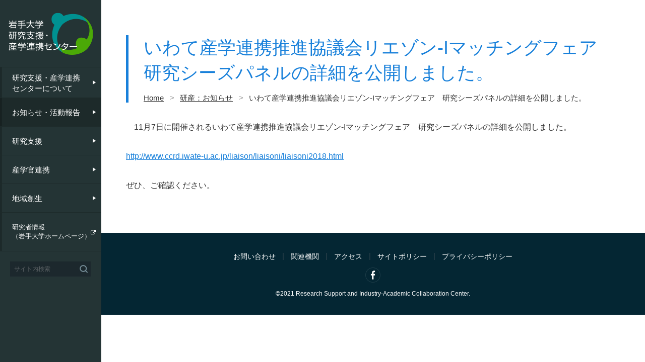

--- FILE ---
content_type: text/html; charset=UTF-8
request_url: https://www.ccrd.iwate-u.ac.jp/news/2961/
body_size: 30788
content:

<!DOCTYPE html>
<html lang="ja">
<head prefix="og: http://ogp.me/ns# fb: http://ogp.me/ns/fb# article: http://ogp.me/ns/article#">
	<meta charset="UTF-8" />
		<title>いわて産学連携推進協議会リエゾン-Iマッチングフェア　研究シーズパネルの詳細を公開しました。 | 岩手大学研究支援・産学連携センター</title>
		

<meta name="description" content="岩手大学研究支援・産学連携センターの「いわて産学連携推進協議会リエゾン-Iマッチングフェア　研究シーズパネルの詳細を公開しました。」のページです。" />

		<link rel="shortcut icon" href="/favicon.ico" type="image/x-icon">
	<link rel="apple-touch-icon" href="/favicon.png" sizes="180x180">
	<link rel="icon" type="image/png" href="/favicon.png" sizes="192x192">
	
		<meta name="viewport" content="width=device-width, initial-scale=1.0, maximum-scale=1.0, minimum-scale=1.0, user-scalable=0" />
	
	<!--OGP開始-->
<meta property="fb:admins" content="" />
<meta property="og:locale" content="ja_JP" />
<meta property="og:type" content="blog" />
<meta property="og:description" content="　11月7日に開催されるいわて産学連携推進協議会リエゾン-Iマッチングフェア　研究シーズパネルの詳細を公開しました。 http://www.ccrd.iwate-u.ac.jp/liaison/lia" />
<meta property="og:title" content="いわて産学連携推進協議会リエゾン-Iマッチングフェア　研究シーズパネルの詳細を公開しました。" />
<meta property="og:url" content="https://www.ccrd.iwate-u.ac.jp/news/2961/" />
<meta property="og:site_name" content="岩手大学研究支援・産学連携センター" />
<meta property="og:image" content="https://www.ccrd.iwate-u.ac.jp/wp-content/themes/sanriku-theme-2018/images/top/kv/badge.png" />
<!--OGP完了-->

<link rel="canonical" href="https://www.ccrd.iwate-u.ac.jp" />
	<link href='https://fonts.googleapis.com/css?family=Oswald' rel='stylesheet'>
	<link rel="stylesheet" type="text/css" href="https://www.ccrd.iwate-u.ac.jp/wp-content/themes/sanriku-theme-2018/css/common.css" />
	<link rel="stylesheet" type="text/css" href="https://www.ccrd.iwate-u.ac.jp/wp-content/themes/sanriku-theme-2018/css/common_add.css" />
	<!-- <link rel="stylesheet" type="text/css" href="https://www.ccrd.iwate-u.ac.jp/wp-content/themes/sanriku-theme-2018/css/slick.css" /> -->
	<!-- <link rel="stylesheet" type="text/css" href="https://www.ccrd.iwate-u.ac.jp/wp-content/themes/sanriku-theme-2018/css/slick-theme.css" /> -->
		<link rel="stylesheet" type="text/css" href="https://www.ccrd.iwate-u.ac.jp/wp-content/themes/sanriku-theme-2018/css/under.css" />
	<link rel="stylesheet" type="text/css" href="https://www.ccrd.iwate-u.ac.jp/wp-content/themes/sanriku-theme-2018/css/under_add.css" />
			<link rel="stylesheet" type="text/css" href="https://www.ccrd.iwate-u.ac.jp/wp-content/themes/sanriku-theme-2018/css/page.css" />
				<link rel="stylesheet" type="text/css" href="https://www.ccrd.iwate-u.ac.jp/wp-content/themes/sanriku-theme-2018/css/single.css" />
	<link rel="stylesheet" type="text/css" href="https://www.ccrd.iwate-u.ac.jp/wp-content/themes/sanriku-theme-2018/css/single_add.css" />
						<script src="//ajax.googleapis.com/ajax/libs/jquery/1.12.4/jquery.min.js"></script>
	<script src="https://www.ccrd.iwate-u.ac.jp/wp-content/themes/sanriku-theme-2018/js/function.js"></script>
	<script src="https://www.ccrd.iwate-u.ac.jp/wp-content/themes/sanriku-theme-2018/js/common.js"></script>
	<!-- <script src="https://www.ccrd.iwate-u.ac.jp/wp-content/themes/sanriku-theme-2018/js/slick.min.js"></script> -->
	<meta name='robots' content='max-image-preview:large' />
<link rel="alternate" title="oEmbed (JSON)" type="application/json+oembed" href="https://www.ccrd.iwate-u.ac.jp/wp-json/oembed/1.0/embed?url=https%3A%2F%2Fwww.ccrd.iwate-u.ac.jp%2Fnews%2F2961%2F" />
<link rel="alternate" title="oEmbed (XML)" type="text/xml+oembed" href="https://www.ccrd.iwate-u.ac.jp/wp-json/oembed/1.0/embed?url=https%3A%2F%2Fwww.ccrd.iwate-u.ac.jp%2Fnews%2F2961%2F&#038;format=xml" />
<style id='wp-img-auto-sizes-contain-inline-css' type='text/css'>
img:is([sizes=auto i],[sizes^="auto," i]){contain-intrinsic-size:3000px 1500px}
/*# sourceURL=wp-img-auto-sizes-contain-inline-css */
</style>
<style id='wp-emoji-styles-inline-css' type='text/css'>

	img.wp-smiley, img.emoji {
		display: inline !important;
		border: none !important;
		box-shadow: none !important;
		height: 1em !important;
		width: 1em !important;
		margin: 0 0.07em !important;
		vertical-align: -0.1em !important;
		background: none !important;
		padding: 0 !important;
	}
/*# sourceURL=wp-emoji-styles-inline-css */
</style>
<link rel='stylesheet' id='wp-block-library-css' href='https://www.ccrd.iwate-u.ac.jp/wp-includes/css/dist/block-library/style.min.css?ver=6.9' type='text/css' media='all' />
<style id='global-styles-inline-css' type='text/css'>
:root{--wp--preset--aspect-ratio--square: 1;--wp--preset--aspect-ratio--4-3: 4/3;--wp--preset--aspect-ratio--3-4: 3/4;--wp--preset--aspect-ratio--3-2: 3/2;--wp--preset--aspect-ratio--2-3: 2/3;--wp--preset--aspect-ratio--16-9: 16/9;--wp--preset--aspect-ratio--9-16: 9/16;--wp--preset--color--black: #000000;--wp--preset--color--cyan-bluish-gray: #abb8c3;--wp--preset--color--white: #ffffff;--wp--preset--color--pale-pink: #f78da7;--wp--preset--color--vivid-red: #cf2e2e;--wp--preset--color--luminous-vivid-orange: #ff6900;--wp--preset--color--luminous-vivid-amber: #fcb900;--wp--preset--color--light-green-cyan: #7bdcb5;--wp--preset--color--vivid-green-cyan: #00d084;--wp--preset--color--pale-cyan-blue: #8ed1fc;--wp--preset--color--vivid-cyan-blue: #0693e3;--wp--preset--color--vivid-purple: #9b51e0;--wp--preset--gradient--vivid-cyan-blue-to-vivid-purple: linear-gradient(135deg,rgb(6,147,227) 0%,rgb(155,81,224) 100%);--wp--preset--gradient--light-green-cyan-to-vivid-green-cyan: linear-gradient(135deg,rgb(122,220,180) 0%,rgb(0,208,130) 100%);--wp--preset--gradient--luminous-vivid-amber-to-luminous-vivid-orange: linear-gradient(135deg,rgb(252,185,0) 0%,rgb(255,105,0) 100%);--wp--preset--gradient--luminous-vivid-orange-to-vivid-red: linear-gradient(135deg,rgb(255,105,0) 0%,rgb(207,46,46) 100%);--wp--preset--gradient--very-light-gray-to-cyan-bluish-gray: linear-gradient(135deg,rgb(238,238,238) 0%,rgb(169,184,195) 100%);--wp--preset--gradient--cool-to-warm-spectrum: linear-gradient(135deg,rgb(74,234,220) 0%,rgb(151,120,209) 20%,rgb(207,42,186) 40%,rgb(238,44,130) 60%,rgb(251,105,98) 80%,rgb(254,248,76) 100%);--wp--preset--gradient--blush-light-purple: linear-gradient(135deg,rgb(255,206,236) 0%,rgb(152,150,240) 100%);--wp--preset--gradient--blush-bordeaux: linear-gradient(135deg,rgb(254,205,165) 0%,rgb(254,45,45) 50%,rgb(107,0,62) 100%);--wp--preset--gradient--luminous-dusk: linear-gradient(135deg,rgb(255,203,112) 0%,rgb(199,81,192) 50%,rgb(65,88,208) 100%);--wp--preset--gradient--pale-ocean: linear-gradient(135deg,rgb(255,245,203) 0%,rgb(182,227,212) 50%,rgb(51,167,181) 100%);--wp--preset--gradient--electric-grass: linear-gradient(135deg,rgb(202,248,128) 0%,rgb(113,206,126) 100%);--wp--preset--gradient--midnight: linear-gradient(135deg,rgb(2,3,129) 0%,rgb(40,116,252) 100%);--wp--preset--font-size--small: 13px;--wp--preset--font-size--medium: 20px;--wp--preset--font-size--large: 36px;--wp--preset--font-size--x-large: 42px;--wp--preset--spacing--20: 0.44rem;--wp--preset--spacing--30: 0.67rem;--wp--preset--spacing--40: 1rem;--wp--preset--spacing--50: 1.5rem;--wp--preset--spacing--60: 2.25rem;--wp--preset--spacing--70: 3.38rem;--wp--preset--spacing--80: 5.06rem;--wp--preset--shadow--natural: 6px 6px 9px rgba(0, 0, 0, 0.2);--wp--preset--shadow--deep: 12px 12px 50px rgba(0, 0, 0, 0.4);--wp--preset--shadow--sharp: 6px 6px 0px rgba(0, 0, 0, 0.2);--wp--preset--shadow--outlined: 6px 6px 0px -3px rgb(255, 255, 255), 6px 6px rgb(0, 0, 0);--wp--preset--shadow--crisp: 6px 6px 0px rgb(0, 0, 0);}:where(.is-layout-flex){gap: 0.5em;}:where(.is-layout-grid){gap: 0.5em;}body .is-layout-flex{display: flex;}.is-layout-flex{flex-wrap: wrap;align-items: center;}.is-layout-flex > :is(*, div){margin: 0;}body .is-layout-grid{display: grid;}.is-layout-grid > :is(*, div){margin: 0;}:where(.wp-block-columns.is-layout-flex){gap: 2em;}:where(.wp-block-columns.is-layout-grid){gap: 2em;}:where(.wp-block-post-template.is-layout-flex){gap: 1.25em;}:where(.wp-block-post-template.is-layout-grid){gap: 1.25em;}.has-black-color{color: var(--wp--preset--color--black) !important;}.has-cyan-bluish-gray-color{color: var(--wp--preset--color--cyan-bluish-gray) !important;}.has-white-color{color: var(--wp--preset--color--white) !important;}.has-pale-pink-color{color: var(--wp--preset--color--pale-pink) !important;}.has-vivid-red-color{color: var(--wp--preset--color--vivid-red) !important;}.has-luminous-vivid-orange-color{color: var(--wp--preset--color--luminous-vivid-orange) !important;}.has-luminous-vivid-amber-color{color: var(--wp--preset--color--luminous-vivid-amber) !important;}.has-light-green-cyan-color{color: var(--wp--preset--color--light-green-cyan) !important;}.has-vivid-green-cyan-color{color: var(--wp--preset--color--vivid-green-cyan) !important;}.has-pale-cyan-blue-color{color: var(--wp--preset--color--pale-cyan-blue) !important;}.has-vivid-cyan-blue-color{color: var(--wp--preset--color--vivid-cyan-blue) !important;}.has-vivid-purple-color{color: var(--wp--preset--color--vivid-purple) !important;}.has-black-background-color{background-color: var(--wp--preset--color--black) !important;}.has-cyan-bluish-gray-background-color{background-color: var(--wp--preset--color--cyan-bluish-gray) !important;}.has-white-background-color{background-color: var(--wp--preset--color--white) !important;}.has-pale-pink-background-color{background-color: var(--wp--preset--color--pale-pink) !important;}.has-vivid-red-background-color{background-color: var(--wp--preset--color--vivid-red) !important;}.has-luminous-vivid-orange-background-color{background-color: var(--wp--preset--color--luminous-vivid-orange) !important;}.has-luminous-vivid-amber-background-color{background-color: var(--wp--preset--color--luminous-vivid-amber) !important;}.has-light-green-cyan-background-color{background-color: var(--wp--preset--color--light-green-cyan) !important;}.has-vivid-green-cyan-background-color{background-color: var(--wp--preset--color--vivid-green-cyan) !important;}.has-pale-cyan-blue-background-color{background-color: var(--wp--preset--color--pale-cyan-blue) !important;}.has-vivid-cyan-blue-background-color{background-color: var(--wp--preset--color--vivid-cyan-blue) !important;}.has-vivid-purple-background-color{background-color: var(--wp--preset--color--vivid-purple) !important;}.has-black-border-color{border-color: var(--wp--preset--color--black) !important;}.has-cyan-bluish-gray-border-color{border-color: var(--wp--preset--color--cyan-bluish-gray) !important;}.has-white-border-color{border-color: var(--wp--preset--color--white) !important;}.has-pale-pink-border-color{border-color: var(--wp--preset--color--pale-pink) !important;}.has-vivid-red-border-color{border-color: var(--wp--preset--color--vivid-red) !important;}.has-luminous-vivid-orange-border-color{border-color: var(--wp--preset--color--luminous-vivid-orange) !important;}.has-luminous-vivid-amber-border-color{border-color: var(--wp--preset--color--luminous-vivid-amber) !important;}.has-light-green-cyan-border-color{border-color: var(--wp--preset--color--light-green-cyan) !important;}.has-vivid-green-cyan-border-color{border-color: var(--wp--preset--color--vivid-green-cyan) !important;}.has-pale-cyan-blue-border-color{border-color: var(--wp--preset--color--pale-cyan-blue) !important;}.has-vivid-cyan-blue-border-color{border-color: var(--wp--preset--color--vivid-cyan-blue) !important;}.has-vivid-purple-border-color{border-color: var(--wp--preset--color--vivid-purple) !important;}.has-vivid-cyan-blue-to-vivid-purple-gradient-background{background: var(--wp--preset--gradient--vivid-cyan-blue-to-vivid-purple) !important;}.has-light-green-cyan-to-vivid-green-cyan-gradient-background{background: var(--wp--preset--gradient--light-green-cyan-to-vivid-green-cyan) !important;}.has-luminous-vivid-amber-to-luminous-vivid-orange-gradient-background{background: var(--wp--preset--gradient--luminous-vivid-amber-to-luminous-vivid-orange) !important;}.has-luminous-vivid-orange-to-vivid-red-gradient-background{background: var(--wp--preset--gradient--luminous-vivid-orange-to-vivid-red) !important;}.has-very-light-gray-to-cyan-bluish-gray-gradient-background{background: var(--wp--preset--gradient--very-light-gray-to-cyan-bluish-gray) !important;}.has-cool-to-warm-spectrum-gradient-background{background: var(--wp--preset--gradient--cool-to-warm-spectrum) !important;}.has-blush-light-purple-gradient-background{background: var(--wp--preset--gradient--blush-light-purple) !important;}.has-blush-bordeaux-gradient-background{background: var(--wp--preset--gradient--blush-bordeaux) !important;}.has-luminous-dusk-gradient-background{background: var(--wp--preset--gradient--luminous-dusk) !important;}.has-pale-ocean-gradient-background{background: var(--wp--preset--gradient--pale-ocean) !important;}.has-electric-grass-gradient-background{background: var(--wp--preset--gradient--electric-grass) !important;}.has-midnight-gradient-background{background: var(--wp--preset--gradient--midnight) !important;}.has-small-font-size{font-size: var(--wp--preset--font-size--small) !important;}.has-medium-font-size{font-size: var(--wp--preset--font-size--medium) !important;}.has-large-font-size{font-size: var(--wp--preset--font-size--large) !important;}.has-x-large-font-size{font-size: var(--wp--preset--font-size--x-large) !important;}
/*# sourceURL=global-styles-inline-css */
</style>

<style id='classic-theme-styles-inline-css' type='text/css'>
/*! This file is auto-generated */
.wp-block-button__link{color:#fff;background-color:#32373c;border-radius:9999px;box-shadow:none;text-decoration:none;padding:calc(.667em + 2px) calc(1.333em + 2px);font-size:1.125em}.wp-block-file__button{background:#32373c;color:#fff;text-decoration:none}
/*# sourceURL=/wp-includes/css/classic-themes.min.css */
</style>
<link rel='stylesheet' id='contact-form-7-css' href='https://www.ccrd.iwate-u.ac.jp/wp-content/plugins/contact-form-7/includes/css/styles.css?ver=5.9.8' type='text/css' media='all' />
<link rel="https://api.w.org/" href="https://www.ccrd.iwate-u.ac.jp/wp-json/" /><link rel="EditURI" type="application/rsd+xml" title="RSD" href="https://www.ccrd.iwate-u.ac.jp/xmlrpc.php?rsd" />
<meta name="generator" content="WordPress 6.9" />
<link rel='shortlink' href='https://www.ccrd.iwate-u.ac.jp/?p=2961' />

<!-- BEGIN: WP Social Bookmarking Light HEAD --><script>
    (function (d, s, id) {
        var js, fjs = d.getElementsByTagName(s)[0];
        if (d.getElementById(id)) return;
        js = d.createElement(s);
        js.id = id;
        js.src = "//connect.facebook.net/en_US/sdk.js#xfbml=1&version=v2.7";
        fjs.parentNode.insertBefore(js, fjs);
    }(document, 'script', 'facebook-jssdk'));
</script>
<style type="text/css">.wp_social_bookmarking_light{
    border: 0 !important;
    padding: 0 !important;
    margin: 0 !important;
}
.wp_social_bookmarking_light div{
    float: left !important;
    border: 0 !important;
    padding: 0 !important;
    margin: 0 5px 0px 0 !important;
    height: 23px !important;
    text-indent: 0 !important;
}
.wp_social_bookmarking_light img{
    border: 0 !important;
    padding: 0;
    margin: 0;
    vertical-align: top !important;
}
.wp_social_bookmarking_light_clear{
    clear: both !important;
}
.wsbl_twitter{
    width: 100px;
}
</style>
<!-- END: WP Social Bookmarking Light HEAD -->
</head>
<body class="wp-singular news-template-default single single-news postid-2961 wp-theme-sanriku-theme-2018">
	<div id="fb-root"></div>
	<!-- <script>(function(d, s, id) {
			var js, fjs = d.getElementsByTagName(s)[0];
			if (d.getElementById(id)) return;
			js = d.createElement(s); js.id = id;
			js.src = "//connect.facebook.net/ja_JP/sdk.js#xfbml=1&version=v2.8";
			fjs.parentNode.insertBefore(js, fjs);
		}(document, 'script', 'facebook-jssdk'));
	</script> -->
	<script async defer crossorigin="anonymous" src="https://connect.facebook.net/ja_JP/sdk.js#xfbml=1&version=v9.0" nonce="AWchNdwV"></script>

	<div id="wrap">

				<div id="sideHeaderWrap">
	<div id="sideHeader">
		<div id="sideHeaderHead">
			<div id="logo">
				<h1><a href="/" class="hoverOpacity"><img src="https://www.ccrd.iwate-u.ac.jp/wp-content/themes/sanriku-theme-2018/images/common/logo.png" alt="岩手大学 研究支援・産学連携センター" class="spTabH" /><img src="https://www.ccrd.iwate-u.ac.jp/wp-content/themes/sanriku-theme-2018/images/common/logo_sp.png" alt="岩手大学 研究支援・産学連携センター" class="pcH" /></a></h1>
			</div><!-- logo -->

			<div id="spGlobalNavBtn" class="pcH">
				<a href="javascript:void(0);">
					<span class="on"><img src="https://www.ccrd.iwate-u.ac.jp/wp-content/themes/sanriku-theme-2018/images/common/gnav_close.png" alt="CLOSE" /></span>
					<span class="off"><img src="https://www.ccrd.iwate-u.ac.jp/wp-content/themes/sanriku-theme-2018/images/common/gnav_menu.png" alt="MENU" /></span>
				</a>
			</div><!-- spGlobalNavBtn -->
		</div><!-- sideHeaderHead -->

		<div id="sideHeaderBody">
			<div id="sideHeaderBodyInner">
				<div id="globalNavWrap">
					<nav id="globalNav">
						<ul>
							<li class="hasChildNav hasChildNav--lines">
								<a href="/about/">研究支援・産学連携<br class="spTabH">センターについて</a>
								<div class="childNavWrap">
									<ul class="childNav">
										<li class="childNav__lines"><a href="/about/overview/">研究支援・産学連携<br class="spTabH">センターについて</a></li>
										<li><a href="/about/message/">挨拶</a></li>
										<li><a href="/about/history/">沿革</a></li>
									</ul><!-- childNav -->
								</div><!-- childNavWrap -->
							</li>
							<li class="hasChildNav">
								<a href="/news/" class="current">お知らせ・活動報告</a>
								<div class="childNavWrap">
									<ul class="childNav">
										<li><a href="/news/" class="current">お知らせ</a></li>
										<li><a href="/report/">活動報告</a></li>
									</ul><!-- childNav -->
								</div><!-- childNavWrap -->
							</li>
							<li class="hasChildNav">
								<a href="/kenkyu_top/">研究支援</a>
								<div class="childNavWrap">
									<ul class="childNav">
										<li><a href="/kenkyu_top/kenkyu/">共同研究等</a></li>
										<li><a href="/kenkyu_top/ip/">知的財産の管理・活用</a></li>
										<li><a href="/kenkyu_top/foundation/">研究基盤管理・機器分析</a></li>
										<li><a href="/kenkyu_top/compliance/">研究コンプライアンス</a></li>
										<li><a href="/kenkyu_top/fund/">外部資金等の受入実績について</a></li>
										<li><a href="/kenkyu_top/effort/">研究推進のための取組・制度</a></li>
										<li><a href="/kenkyu_top/facility/">研究施設</a></li>
									</ul><!-- childNav -->
								</div><!-- childNavWrap -->
							</li>
							<li class="hasChildNav">
								<a href="/renkei_top/">産学官連携</a>
								<div class="childNavWrap">
									<ul class="childNav">
										<li><a href="/renkei_top/kenkyuin/">共同研究員</a></li>
										<li><a href="/renkei_top/venture/">ベンチャー支援</a></li>
										<li><a href="/renkei_top/liaisoni/">リエゾンIとは</a></li>
										<li><a href="/renkei_top/seeds/">シーズ集</a></li>
										<li><a href="/renkei_top/lab/">銀河オープンラボ</a></li>
										<li><a href="/renkei_top/satellite/">釜石キャンパス</a></li>
										<li><a href="/renkei_top/sportsunion/">スポーツユニオン</a></li>
										<li><a href="/renkei_top/miu/">コラボMIU</a></li>
										<li><a href="/renkei_top/partnership/">寄附講義・提携講義</a></li>
									</ul><!-- childNav -->
								</div><!-- childNavWrap -->
							</li>
							<li class="hasChildNav">
								<a href="/sousei_top/">地域創生</a>
								<div class="childNavWrap">
									<ul class="childNav">
										<li><a href="/sousei_top/revitalization/program/">地域課題解決プログラム</a></li>
										<li><a href="/blog/">NEXTSTEP工房</a></li>
										<li><a href="/sousei_top/revitalization/">地域創生モデル構築活動支援</a></li>
									</ul><!-- childNav -->
								</div><!-- childNavWrap -->
							</li>
							<li class="hasChildNav--lines external"><a href="http://univdb.iwate-u.ac.jp/search?m=home&l=ja" target="_blank">研究者情報<br>（岩手大学ホームページ）</a></li>
						</ul>
					</nav><!-- globalNav -->
				</div><!-- globalNav -->

				<div id="sideSearch" class="searchWrap">
					<div class="search">
						<form role="search" method="get" id="searchform" class="searchArea" action="https://www.ccrd.iwate-u.ac.jp/">
	<input type="text" value="" name="s" id="s" placeholder="サイト内検索" />
	<input type="submit" id="searchsubmit" class="hoverOpacity" value="サイト内検索" />
</form>
					</div><!-- search -->
				</div><!-- searchWrap -->

				<!-- <div id="globalNavWrap">
					<nav id="globalNav">
						<ul>
							<li><a href="/en/">ENGLISH</a></li>
						</ul>
					</nav>
				</div> -->

			</div><!-- sideHeaderBodyInner -->
		</div><!-- sideHeaderBody -->
	</div><!-- sideHeader -->
</div><!-- sideHeaderWrap -->
		
		<div id="mainWrap">
			<div id="main">

				<div class="pageTitleWrap">
	<div class="inner">
		<div class="pageTitleArea">
			<h2 class="pageTitle">いわて産学連携推進協議会リエゾン-Iマッチングフェア　研究シーズパネルの詳細を公開しました。</h2>

			<div id="breadcrumbWrap">
				<div id="breadcrumb" class="clearfix" ><ul><li><a href="https://www.ccrd.iwate-u.ac.jp/">Home</a></li><li class="separator">&nbsp;&gt;&nbsp;</li><li><a href="https://www.ccrd.iwate-u.ac.jp/news/">研産：お知らせ</a></li><li class="separator">&nbsp;&gt;&nbsp;</li><li>いわて産学連携推進協議会リエゾン-Iマッチングフェア　研究シーズパネルの詳細を公開しました。</li></ul></div>			</div><!--breadcrumbWrap-->
		</div><!-- pageTitleArea -->
	</div><!-- inner -->
</div><!-- pageTitleWrap -->


<div id="contents" class="single underContents">
	<div class="inner">
						<div class="text singleText">
			<p>　11月7日に開催されるいわて産学連携推進協議会リエゾン-Iマッチングフェア　研究シーズパネルの詳細を公開しました。</p>
<p><a href="http://www.ccrd.iwate-u.ac.jp/liaison/liaisoni/liaisoni2018.html">http://www.ccrd.iwate-u.ac.jp/liaison/liaisoni/liaisoni2018.html</a></p>
<p>ぜひ、ご確認ください。</p>		</div>
	</div>
</div><!--single-->
			</div><!--main-->
			
						<div id="footWrap">
	<footer id="footer" class="inner">
		<div id="footNavWrap">
			<div id="footNav">
				<ul>
					<li><a href="https://www.ccrd.iwate-u.ac.jp/contact/" class="hoverOpacity">お問い合わせ</a></li>
					<li><a href="https://www.ccrd.iwate-u.ac.jp/links/" class="hoverOpacity">関連機関</a></li>
					<li><a href="https://www.ccrd.iwate-u.ac.jp/access/" class="hoverOpacity">アクセス</a></li>
					<li><a href="https://www.ccrd.iwate-u.ac.jp/sitepolicy/" class="hoverOpacity">サイトポリシー</a></li> 
　　　　　　　　　　<li><a href="https://www.iwate-u.ac.jp/privacy.html"  class="hoverOpacity">プライバシーポリシー</a></li>
				</ul>
			</div><!-- footNav -->
		</div><!-- footNavWrap -->
		
		<div id="footSns">
			<ul>
				<li><a href="https://www.facebook.com/cereco/" target="_blank" class="hoverOpacity"><img src="https://www.ccrd.iwate-u.ac.jp/wp-content/themes/sanriku-theme-2018/images/icon/facebook.png" alt="Facebook" /></a></li>
			</ul>
		</div><!-- footSns -->
		
		<div id="copyright">
			<p>&copy;2021 Research Support and Industry-Academic Collaboration Center.</p>
		</div><!--copyright-->
	</footer><!--footer-->
</div><!--footWrap-->			
		</div><!--mainWrap-->
		
	</div><!--wrap-->
	<script type="speculationrules">
{"prefetch":[{"source":"document","where":{"and":[{"href_matches":"/*"},{"not":{"href_matches":["/wp-*.php","/wp-admin/*","/wp-content/uploads/*","/wp-content/*","/wp-content/plugins/*","/wp-content/themes/sanriku-theme-2018/*","/*\\?(.+)"]}},{"not":{"selector_matches":"a[rel~=\"nofollow\"]"}},{"not":{"selector_matches":".no-prefetch, .no-prefetch a"}}]},"eagerness":"conservative"}]}
</script>

<!-- BEGIN: WP Social Bookmarking Light FOOTER -->    <script>!function(d,s,id){var js,fjs=d.getElementsByTagName(s)[0],p=/^http:/.test(d.location)?'http':'https';if(!d.getElementById(id)){js=d.createElement(s);js.id=id;js.src=p+'://platform.twitter.com/widgets.js';fjs.parentNode.insertBefore(js,fjs);}}(document, 'script', 'twitter-wjs');</script><!-- END: WP Social Bookmarking Light FOOTER -->
<script type="text/javascript" src="https://www.ccrd.iwate-u.ac.jp/wp-includes/js/dist/hooks.min.js?ver=dd5603f07f9220ed27f1" id="wp-hooks-js"></script>
<script type="text/javascript" src="https://www.ccrd.iwate-u.ac.jp/wp-includes/js/dist/i18n.min.js?ver=c26c3dc7bed366793375" id="wp-i18n-js"></script>
<script type="text/javascript" id="wp-i18n-js-after">
/* <![CDATA[ */
wp.i18n.setLocaleData( { 'text direction\u0004ltr': [ 'ltr' ] } );
wp.i18n.setLocaleData( { 'text direction\u0004ltr': [ 'ltr' ] } );
//# sourceURL=wp-i18n-js-after
/* ]]> */
</script>
<script type="text/javascript" src="https://www.ccrd.iwate-u.ac.jp/wp-content/plugins/contact-form-7/includes/swv/js/index.js?ver=5.9.8" id="swv-js"></script>
<script type="text/javascript" id="contact-form-7-js-extra">
/* <![CDATA[ */
var wpcf7 = {"api":{"root":"https://www.ccrd.iwate-u.ac.jp/wp-json/","namespace":"contact-form-7/v1"}};
//# sourceURL=contact-form-7-js-extra
/* ]]> */
</script>
<script type="text/javascript" id="contact-form-7-js-translations">
/* <![CDATA[ */
( function( domain, translations ) {
	var localeData = translations.locale_data[ domain ] || translations.locale_data.messages;
	localeData[""].domain = domain;
	wp.i18n.setLocaleData( localeData, domain );
} )( "contact-form-7", {"translation-revision-date":"2024-07-17 08:16:16+0000","generator":"GlotPress\/4.0.1","domain":"messages","locale_data":{"messages":{"":{"domain":"messages","plural-forms":"nplurals=1; plural=0;","lang":"ja_JP"},"This contact form is placed in the wrong place.":["\u3053\u306e\u30b3\u30f3\u30bf\u30af\u30c8\u30d5\u30a9\u30fc\u30e0\u306f\u9593\u9055\u3063\u305f\u4f4d\u7f6e\u306b\u7f6e\u304b\u308c\u3066\u3044\u307e\u3059\u3002"],"Error:":["\u30a8\u30e9\u30fc:"]}},"comment":{"reference":"includes\/js\/index.js"}} );
//# sourceURL=contact-form-7-js-translations
/* ]]> */
</script>
<script type="text/javascript" src="https://www.ccrd.iwate-u.ac.jp/wp-content/plugins/contact-form-7/includes/js/index.js?ver=5.9.8" id="contact-form-7-js"></script>
<script id="wp-emoji-settings" type="application/json">
{"baseUrl":"https://s.w.org/images/core/emoji/17.0.2/72x72/","ext":".png","svgUrl":"https://s.w.org/images/core/emoji/17.0.2/svg/","svgExt":".svg","source":{"concatemoji":"https://www.ccrd.iwate-u.ac.jp/wp-includes/js/wp-emoji-release.min.js?ver=6.9"}}
</script>
<script type="module">
/* <![CDATA[ */
/*! This file is auto-generated */
const a=JSON.parse(document.getElementById("wp-emoji-settings").textContent),o=(window._wpemojiSettings=a,"wpEmojiSettingsSupports"),s=["flag","emoji"];function i(e){try{var t={supportTests:e,timestamp:(new Date).valueOf()};sessionStorage.setItem(o,JSON.stringify(t))}catch(e){}}function c(e,t,n){e.clearRect(0,0,e.canvas.width,e.canvas.height),e.fillText(t,0,0);t=new Uint32Array(e.getImageData(0,0,e.canvas.width,e.canvas.height).data);e.clearRect(0,0,e.canvas.width,e.canvas.height),e.fillText(n,0,0);const a=new Uint32Array(e.getImageData(0,0,e.canvas.width,e.canvas.height).data);return t.every((e,t)=>e===a[t])}function p(e,t){e.clearRect(0,0,e.canvas.width,e.canvas.height),e.fillText(t,0,0);var n=e.getImageData(16,16,1,1);for(let e=0;e<n.data.length;e++)if(0!==n.data[e])return!1;return!0}function u(e,t,n,a){switch(t){case"flag":return n(e,"\ud83c\udff3\ufe0f\u200d\u26a7\ufe0f","\ud83c\udff3\ufe0f\u200b\u26a7\ufe0f")?!1:!n(e,"\ud83c\udde8\ud83c\uddf6","\ud83c\udde8\u200b\ud83c\uddf6")&&!n(e,"\ud83c\udff4\udb40\udc67\udb40\udc62\udb40\udc65\udb40\udc6e\udb40\udc67\udb40\udc7f","\ud83c\udff4\u200b\udb40\udc67\u200b\udb40\udc62\u200b\udb40\udc65\u200b\udb40\udc6e\u200b\udb40\udc67\u200b\udb40\udc7f");case"emoji":return!a(e,"\ud83e\u1fac8")}return!1}function f(e,t,n,a){let r;const o=(r="undefined"!=typeof WorkerGlobalScope&&self instanceof WorkerGlobalScope?new OffscreenCanvas(300,150):document.createElement("canvas")).getContext("2d",{willReadFrequently:!0}),s=(o.textBaseline="top",o.font="600 32px Arial",{});return e.forEach(e=>{s[e]=t(o,e,n,a)}),s}function r(e){var t=document.createElement("script");t.src=e,t.defer=!0,document.head.appendChild(t)}a.supports={everything:!0,everythingExceptFlag:!0},new Promise(t=>{let n=function(){try{var e=JSON.parse(sessionStorage.getItem(o));if("object"==typeof e&&"number"==typeof e.timestamp&&(new Date).valueOf()<e.timestamp+604800&&"object"==typeof e.supportTests)return e.supportTests}catch(e){}return null}();if(!n){if("undefined"!=typeof Worker&&"undefined"!=typeof OffscreenCanvas&&"undefined"!=typeof URL&&URL.createObjectURL&&"undefined"!=typeof Blob)try{var e="postMessage("+f.toString()+"("+[JSON.stringify(s),u.toString(),c.toString(),p.toString()].join(",")+"));",a=new Blob([e],{type:"text/javascript"});const r=new Worker(URL.createObjectURL(a),{name:"wpTestEmojiSupports"});return void(r.onmessage=e=>{i(n=e.data),r.terminate(),t(n)})}catch(e){}i(n=f(s,u,c,p))}t(n)}).then(e=>{for(const n in e)a.supports[n]=e[n],a.supports.everything=a.supports.everything&&a.supports[n],"flag"!==n&&(a.supports.everythingExceptFlag=a.supports.everythingExceptFlag&&a.supports[n]);var t;a.supports.everythingExceptFlag=a.supports.everythingExceptFlag&&!a.supports.flag,a.supports.everything||((t=a.source||{}).concatemoji?r(t.concatemoji):t.wpemoji&&t.twemoji&&(r(t.twemoji),r(t.wpemoji)))});
//# sourceURL=https://www.ccrd.iwate-u.ac.jp/wp-includes/js/wp-emoji-loader.min.js
/* ]]> */
</script>
</body>
</html>

--- FILE ---
content_type: text/css
request_url: https://www.ccrd.iwate-u.ac.jp/wp-content/themes/sanriku-theme-2018/css/common.css
body_size: 19556
content:
@charset "UTF-8";body,html{border:0;outline:0;font-weight:inherit;font-style:inherit;font-size:100%;font-family:"メイリオ",Meiryo,Arial,Roboto,"Droid Sans","游ゴシック",YuGothic,"ヒラギノ角ゴ ProN W3","Hiragino Kaku Gothic ProN",sans-serif;vertical-align:baseline;margin:0;padding:0}body{line-height:1}a,abbr,acronym,address,applet,big,blockquote,caption,cite,code,dd,del,dfn,div,dl,dt,em,fieldset,font,form,h1,h2,h3,h4,h5,h6,iframe,img,ins,kbd,label,legend,li,object,ol,p,pre,q,s,samp,small,span,strike,strong,sub,sup,table,tbody,td,tfoot,th,thead,tr,tt,ul,var{border:0;outline:0;font-weight:inherit;font-style:inherit;font-size:100%;font-family:"メイリオ",Meiryo,Arial,Roboto,"Droid Sans","游ゴシック",YuGothic,"ヒラギノ角ゴ ProN W3","Hiragino Kaku Gothic ProN",sans-serif;vertical-align:baseline;margin:0;padding:0}article,aside,details,figcaption,figure,footer,header,hgroup,menu,nav,section{display:block}ol,ul{list-style:none}blockquote,q{quotes:none}blockquote:after,blockquote:before,q:after,q:before{content:"";content:none}table{width:100%;border-collapse:collapse;border-spacing:0px}a{text-decoration:none;color:#000}a.decoration{text-decoration:underline}a.decoration:active,a.decoration:focus,a.decoration:visited{text-decoration:underline;outline:0}a:active,a:focus,a:visited{text-decoration:none;color:#000;outline:0}.clearfix:after{visibility:hidden;display:block;font-size:0;content:" ";clear:both;height:0}* html .clearfix{zoom:1}:first-child+html .clearfix{zoom:1}html{font-size:62.5%}body{font-size:15px;color:#333;-webkit-text-size-adjust:100%}#wrap{font-size:15px}a{color:#333}a:active,a:focus,a:visited{color:#333}img{max-width:100%;height:auto;vertical-align:top}.inner{width:980px;margin-left:auto;margin-right:auto}@media only screen and (max-width:767px){.inner{width:90%}}@media only screen and (min-width:980px){.flL{float:left}.flR{float:right}.hoverOpacity{-webkit-transition-property:opacity;transition-property:opacity;-webkit-transition-duration:0.3s;transition-duration:0.3s;-webkit-transition-timing-function:ease;transition-timing-function:ease;-webkit-transition-delay:0s;transition-delay:0s}.hoverOpacity:hover{opacity:0.6;filter:alpha(opacity=60)}.pcH{display:none!important}}@media only screen and (max-width:979px){.spTabH{display:none!important}}@media only screen and (min-width:768px) and (max-width:979px){.tabH{display:none!important}}@media only screen and (max-width:767px){.spH{display:none!important}}.alignL{text-align:left}.alignC{text-align:center}.alignR{text-align:right}.required{color:#c00;font-size:10px;font-weight:bold}.bold{font-weight:bold}.tabBox,.tabChildBox{width:100%;display:none}.tabBox.active,.tabChildBox.active{display:block}.tableDl{display:table;width:100%}.tableDl dd,.tableDl dt{display:table-cell;vertical-align:middle}@media only screen and (max-width:979px){.tableDl dd,.tableDl dt{display:block;width:100%}}@media only screen and (max-width:767px){.slidemenu{width:240px;visibility:hidden;position:fixed;top:0;z-index:-1}.slidemenu .slidemenu-body{height:100%;overflow:hidden;position:relative}.slidemenu .slidemenu-content{position:relative}.slidemenu.slidemenu-left{left:0}.slidemenu.slidemenu-right{right:0}}.oswaldFont{font-family:"Oswald",sans-serif}.small{font-size:12px}.greenBtn{color:#fff;background-color:#7fce45;font-size:14px;text-align:center;padding:13px;display:inline-block;color:#fff;line-height:1.3}.greenBtn:active,.greenBtn:focus,.greenBtn:visited{color:#fff}.greenArrow{background-image:url("../images/icon/greenArrow.png");background-repeat:no-repeat;background-size:6px auto;background-position:left center;padding-left:15px}@media only screen and (max-width:979px){.searchAreaWrap{padding-top:12px;padding-bottom:12px;background-color:#fff}}.searchAreaWrap .tableDl{width:325px;display:inline-block}@media only screen and (max-width:979px){.searchAreaWrap .tableDl{width:100%}}.searchAreaWrap .tableDl dt{color:#333333;padding-right:12px;line-height:1.3}@media only screen and (max-width:979px){.searchAreaWrap .tableDl dt{display:none}}.searchAreaWrap .tableDl dd{width:235px}@media only screen and (max-width:979px){.searchAreaWrap .tableDl dd{display:block;width:100%}}.searchAreaWrap .tableDl dd .searchArea{font-size:0}.searchAreaWrap .tableDl dd .searchArea input[type=text]{-webkit-box-shadow:none;box-shadow:none;border:none;background-color:#e2e8e9;padding:6px;height:28px;vertical-align:middle;-webkit-box-sizing:border-box;-ms-box-sizing:border-box;-o-box-sizing:border-box;box-sizing:border-box}@media only screen and (max-width:979px){.searchAreaWrap .tableDl dd .searchArea input[type=text]{height:34px;width:90%;border-top-left-radius:5px;border-bottom-left-radius:5px}}.searchAreaWrap .tableDl dd .searchArea input[type=submit]{-webkit-box-shadow:none;box-shadow:none;border:none;vertical-align:middle;border-radius:0;color:#fff;background-color:#4eaf07;padding:5px 12px;cursor:pointer;-webkit-box-sizing:border-box;-ms-box-sizing:border-box;-o-box-sizing:border-box;box-sizing:border-box;height:28px}@media only screen and (max-width:979px){.searchAreaWrap .tableDl dd .searchArea input[type=submit]{background-image:url("../images/icon/search.png");background-repeat:no-repeat;background-position:center center;font-size:0;width:10%;height:34px;border-top-right-radius:5px;border-bottom-right-radius:5px;-ms-background-size:45%;background-size:45%}}@media only screen and (max-width:979px){#headBlock{position:fixed;width:100%;top:0;left:0;z-index:10}}#headWrap{border-top:4px solid #219415;background-color:#fff;padding:20px 0;width:100%;border-bottom:1px solid #dadada}@media only screen and (max-width:979px){#headWrap{padding:0}}#headWrap #header{display:table}#headWrap #header #logo,#headWrap #header .searchAreaWrap{vertical-align:middle;display:table-cell;width:50%}@media only screen and (max-width:979px){#headWrap #header #logo{width:70%;padding:10px 0}}#headWrap #header #logo img{width:262px}@media only screen and (max-width:979px){#headWrap #header #logo img{width:90%}}#headWrap #header .searchAreaWrap{text-align:right}@media only screen and (max-width:979px){#headWrap #header .searchAreaWrap{display:none}}@media only screen and (max-width:979px){#headWrap #header #globalNavBtn{vertical-align:middle;display:table-cell;text-align:right;padding:10px 0;width:10%}#headWrap #header #globalNavBtn.close{border-left:1px solid #dadada}#headWrap #header #globalNavBtn.close a{background-image:url(../images/common/close.png);background-position:center center;background-repeat:no-repeat;-ms-background-size:cover;background-size:cover}#headWrap #header #globalNavBtn.close a img{opacity:0;filter:alpha(opacity=0)}#headWrap #header #globalNavBtn a{display:inline-block;width:70%}}#globalNavWrap{width:100%;border-bottom:none;background-color:transparent}@media only screen and (max-width:979px){#globalNavWrap{-webkit-box-ordinal-group:3;-ms-flex-order:2;order:2}}#globalNavWrap #globalNav{width:100%;border-left:none}#globalNavWrap #globalNav>ul>li{border-bottom:1px solid #1d2a2a}#globalNavWrap #globalNav>ul>li:first-child{border-top:1px solid #1d2a2a}#globalNavWrap #globalNav>ul>li.hasChildNav{position:relative}#globalNavWrap #globalNav>ul>li.hasChildNav>a,#globalNavWrap #globalNav>ul>li.hasChildNav>span{position:relative}#globalNavWrap #globalNav>ul>li.hasChildNav>a:after,#globalNavWrap #globalNav>ul>li.hasChildNav>span:after{width:6px;height:8px;content:"";display:block;background-image:url("../images/icon/whiteArrow.png");background-repeat:no-repeat;background-position:center center;-ms-background-size:contain;background-size:contain;-webkit-transform:translateY(-50%);transform:translateY(-50%);position:absolute;top:50%;right:10px}@media only screen and (max-width:979px){#globalNavWrap #globalNav>ul>li.hasChildNav>a:after,#globalNavWrap #globalNav>ul>li.hasChildNav>span:after{width:14px;height:14px;background-image:url("../images/icon/plus.png");right:3.2%}}@media only screen and (max-width:979px){#globalNavWrap #globalNav>ul>li.hasChildNav>a.active:after,#globalNavWrap #globalNav>ul>li.hasChildNav>span.active:after{background-image:url("../images/icon/minus.png")}}#globalNavWrap #globalNav>ul>li.hasChildNav--lines>a{padding-top:10px;padding-bottom:8px;line-height:1.4}@media only screen and (max-width:979px){#globalNavWrap #globalNav>ul>li.hasChildNav--lines>a{padding:4%}}#globalNavWrap #globalNav>ul>li.hasChildNav .childNav .childNav__lines a{padding-top:10px;padding-bottom:8px;line-height:1.4}#globalNavWrap #globalNav>ul>li>a{display:block;width:100%;padding:0 20px;min-height:56px;display:-webkit-box;display:-ms-flexbox;display:flex;-webkit-box-align:center;-ms-flex-align:center;align-items:center;border-left:4px solid rgba(0,0,0,0.2);line-height:1.4;-webkit-box-sizing:border-box;-ms-box-sizing:border-box;-o-box-sizing:border-box;box-sizing:border-box;color:#fff}#globalNavWrap #globalNav>ul>li>a:active,#globalNavWrap #globalNav>ul>li>a:focus,#globalNavWrap #globalNav>ul>li>a:visited{color:#fff}@media only screen and (min-width:980px){#globalNavWrap #globalNav>ul>li>a{-webkit-transition-property:background-color;transition-property:background-color;-webkit-transition-duration:0.3s;transition-duration:0.3s;-webkit-transition-timing-function:ease;transition-timing-function:ease;-webkit-transition-delay:0s;transition-delay:0s}#globalNavWrap #globalNav>ul>li>a:hover{background-color:#1d2a2a}}@media only screen and (max-width:979px){#globalNavWrap #globalNav>ul>li>a{padding:4%}}#globalNavWrap #globalNav>ul>li>a.current{background-color:#1d2a2a}#globalNavWrap #globalNav>ul>li.singleNav__lines a{padding:10px 20px 8px;line-height:1.4}@media only screen and (max-width:979px){#globalNavWrap #globalNav>ul>li.singleNav__lines a{padding:4%}}#globalNavWrap #globalNav>ul>li.external a{display:block;position:relative;width:100%;font-size:13px;cursor:pointer;border-left:4px solid rgba(0,0,0,0.2);padding:20px}#globalNavWrap #globalNav>ul>li.external a:before{content:"";display:block;position:absolute;top:45%;right:10px;width:11px;height:10px;display:inline-block;background-image:url("../images/icon/whiteExternalLink.svg");background-repeat:no-repeat;background-position:center center;-ms-background-size:contain;background-size:contain}#globalNavWrap #globalNav .childNavWrap{width:0;height:100vh;background-color:rgba(33,47,53,0.85);overflow-x:hidden;position:fixed;top:0;left:200px;z-index:10001}@media only screen and (min-width:980px){#globalNavWrap #globalNav .childNavWrap{-webkit-transition-property:width;transition-property:width;-webkit-transition-duration:0.3s;transition-duration:0.3s;-webkit-transition-timing-function:ease;transition-timing-function:ease;-webkit-transition-delay:0s;transition-delay:0s}#globalNavWrap #globalNav .childNavWrap.active{width:250px}}@media only screen and (max-width:979px){#globalNavWrap #globalNav .childNavWrap{width:100%;height:auto;padding-left:5.33%;position:static;overflow-x:auto;display:none;-webkit-box-sizing:border-box;-ms-box-sizing:border-box;-o-box-sizing:border-box;box-sizing:border-box;background-color:#19272f}}#globalNavWrap #globalNav .childNavWrap .childNav{width:250px;padding-top:133px}@media only screen and (max-width:979px){#globalNavWrap #globalNav .childNavWrap .childNav{width:100%;padding-top:0}}#globalNavWrap #globalNav .childNavWrap .childNav>li{border-bottom:1px solid #1d2a2a}#globalNavWrap #globalNav .childNavWrap .childNav>li:first-child{border-top:1px solid #1d2a2a}@media only screen and (max-width:979px){#globalNavWrap #globalNav .childNavWrap .childNav>li{border:none;border-top:1px solid #101d23}#globalNavWrap #globalNav .childNavWrap .childNav>li:first-child{border-top:none}}#globalNavWrap #globalNav .childNavWrap .childNav>li>a{width:100%;padding:20px;display:block;-webkit-box-sizing:border-box;-ms-box-sizing:border-box;-o-box-sizing:border-box;box-sizing:border-box;color:#fff}#globalNavWrap #globalNav .childNavWrap .childNav>li>a:active,#globalNavWrap #globalNav .childNavWrap .childNav>li>a:focus,#globalNavWrap #globalNav .childNavWrap .childNav>li>a:visited{color:#fff}@media only screen and (min-width:980px){#globalNavWrap #globalNav .childNavWrap .childNav>li>a{-webkit-transition-property:background-color;transition-property:background-color;-webkit-transition-duration:0.3s;transition-duration:0.3s;-webkit-transition-timing-function:ease;transition-timing-function:ease;-webkit-transition-delay:0s;transition-delay:0s}#globalNavWrap #globalNav .childNavWrap .childNav>li>a:hover{background-color:rgba(29,42,42,0.4)}}@media only screen and (max-width:979px){#globalNavWrap #globalNav .childNavWrap .childNav>li>a{padding:4%;position:relative}#globalNavWrap #globalNav .childNavWrap .childNav>li>a:after{width:6px;height:8px;content:"";display:block;background-image:url("../images/icon/whiteArrow.png");background-repeat:no-repeat;background-position:center center;-ms-background-size:contain;background-size:contain;-webkit-transform:translateY(-50%);transform:translateY(-50%);position:absolute;top:50%;right:4.5%}}#globalNavWrap #globalNav .childNavWrap .childNav>li>a.current{background-color:rgba(29,42,42,0.4)}@media only screen and (max-width:979px){#globalNavWrap #globalNav .childNavWrap .childNav>li>a.current{background-color:#1d2a2a}}#mainWrap{width:100%}.newsAreaWrap .titleTabBox{text-align:center;background-image:url("../images/top/newsTitleLine.jpg");background-position:center center;background-repeat:repeat-x;margin-bottom:10px}.newsAreaWrap .titleTabBox .tabBtnWrap{display:inline-block;font-size:0}@media only screen and (max-width:979px){.newsAreaWrap .titleTabBox .tabBtnWrap{width:84%}}.newsAreaWrap .titleTabBox .tabBtnWrap li{display:inline-block;vertical-align:middle;width:200px;text-align:center}@media only screen and (max-width:979px){.newsAreaWrap .titleTabBox .tabBtnWrap li{width:50%}}.newsAreaWrap .titleTabBox .tabBtnWrap li:first-child a{border-top-left-radius:20px;border-bottom-left-radius:20px}@media only screen and (max-width:979px){.newsAreaWrap .titleTabBox .tabBtnWrap li:first-child a{padding-left:5px}}.newsAreaWrap .titleTabBox .tabBtnWrap li:last-child a{border-top-right-radius:20px;border-bottom-right-radius:20px}@media only screen and (max-width:979px){.newsAreaWrap .titleTabBox .tabBtnWrap li:last-child a{padding-right:5px}}.newsAreaWrap .titleTabBox .tabBtnWrap li a{display:block;border:2px solid #4eaf07;font-size:14px;padding:10px 0;color:#4eaf07;background-color:#fff}@media only screen and (max-width:979px){.newsAreaWrap .titleTabBox .tabBtnWrap li a{font-size:13px}}.newsAreaWrap .titleTabBox .tabBtnWrap li a span{display:inline-block}.newsAreaWrap .titleTabBox .tabBtnWrap li a span:before{margin-right:7px;content:url("../images/icon/bottomArrow_off.png")}@media only screen and (max-width:979px){.newsAreaWrap .titleTabBox .tabBtnWrap li a span:before{display:none}}.newsAreaWrap .titleTabBox .tabBtnWrap li a.active{color:#fff;background-color:#4eaf07}.newsAreaWrap .titleTabBox .tabBtnWrap li a.active span:before{content:url("../images/icon/bottomArrow_on.png")}.newsAreaWrap .newsArea .newsItem{border-bottom:1px solid #dadada}.newsAreaWrap .newsArea .newsItem a{display:block;padding:15px 20px;background-image:url("../images/icon/newsArrow.png");background-repeat:no-repeat;background-position:96% center;background-size:6px auto}.newsAreaWrap .newsArea .newsItem dl dd,.newsAreaWrap .newsArea .newsItem dl dt{line-height:1.4}@media only screen and (max-width:979px){.newsAreaWrap .newsArea .newsItem dl dd,.newsAreaWrap .newsArea .newsItem dl dt{display:block}}.newsAreaWrap .newsArea .newsItem dl dt{color:#1986e1;font-size:12px;width:80px}@media only screen and (max-width:979px){.newsAreaWrap .newsArea .newsItem dl dt{margin-bottom:7px}}.newsAreaWrap .newsArea .newsItem dl dd{font-size:13px}@media only screen and (max-width:979px){.newsAreaWrap .newsArea .newsItem dl dd{width:97%}}.newsAreaWrap .moreLink{margin-top:13px;text-align:right}@media only screen and (max-width:979px){.newsAreaWrap .moreLink{margin-top:0;text-align:center;border-bottom:1px solid #dadada;padding:15px 0}}#footWrap{width:100%;padding:30px 0 35px 0;color:#fff;background-color:#042633;-webkit-box-sizing:border-box;-ms-box-sizing:border-box;-o-box-sizing:border-box;box-sizing:border-box}@media only screen and (max-width:979px){#footWrap{padding-top:6.66%;padding-bottom:7.33%}}#footWrap #footer{text-align:center}#footWrap #footLogo>a{display:inline-block}@media only screen and (max-width:979px){#footWrap #footLogo>a{width:54.47%}}#footWrap #footLogo>a img{max-width:none;max-height:20px}@media only screen and (max-width:979px){#footWrap #footLogo>a img{width:100%;max-width:none;max-height:none}}#footWrap #footCatch{line-height:1.4;margin-top:12px;font-size:14px}@media only screen and (max-width:979px){#footWrap #footCatch{margin-top:2.23%;font-size:2.93vw}}#footWrap #footNavWrap{width:100%;margin-top:10px}@media only screen and (max-width:979px){#footWrap #footNavWrap{margin-top:5.97%}}#footWrap #footNavWrap #footNav{font-size:0px}#footWrap #footNavWrap #footNav>ul>li{padding-left:1em;margin-left:1em;border-left:2px solid #1f3843;font-size:14px;display:inline-block;vertical-align:top}@media only screen and (max-width:979px){#footWrap #footNavWrap #footNav>ul>li{font-size:2.93vw}}#footWrap #footNavWrap #footNav>ul>li:first-child{padding-left:0;margin-left:0;border-left:none}#footWrap #footNavWrap #footNav>ul>li>a{display:inline-block;font-size:14px;color:#fff}#footWrap #footNavWrap #footNav>ul>li>a:active,#footWrap #footNavWrap #footNav>ul>li>a:focus,#footWrap #footNavWrap #footNav>ul>li>a:visited{color:#fff}@media only screen and (max-width:979px){#footWrap #footNavWrap #footNav>ul>li>a{font-size:2.93vw}}#footWrap #footSns{margin-top:15px}@media only screen and (max-width:979px){#footWrap #footSns{margin-top:3.73%}}#footWrap #footSns ul{text-align:center;font-size:0px}#footWrap #footSns ul li{width:30px;display:inline-block;vertical-align:top}@media only screen and (max-width:979px){#footWrap #footSns ul li{width:32px}}#footWrap #copyright{margin-top:15px}@media only screen and (max-width:979px){#footWrap #copyright{margin-top:4.47%}}#footWrap #copyright p{line-height:1.2;font-size:12px;color:#fff}@media only screen and (max-width:979px){#footWrap #copyright p{font-size:2.13vw}}.pagerArea{margin-top:70px;font-size:0px}.pagerArea a,.pagerArea span{line-height:100%;padding:8px 10px;margin-right:0.5em;display:inline-block;font-size:15px}@media only screen and (max-width:767px){.pagerArea a,.pagerArea span{padding:1.5% 2.5%;font-size:10px}}.pagerArea span{background-color:#4EAF07;color:#fff}.pagerArea span.dots{background-color:transparent;color:#333}.pagerArea a{background-color:#eee;color:#333}.pagerArea a:active,.pagerArea a:focus,.pagerArea a:visited{color:#333}@media only screen and (min-width:980px){.pagerArea a:hover{background-color:#4EAF07;color:#fff}}#notFound{padding:60px 0}#notFound h1{margin-bottom:30px;text-align:center;font-size:20px;font-weight:bold;color:#1880da}@media only screen and (max-width:767px){#notFound h1{margin-bottom:8%;font-size:18px;text-align:left}}#notFound p{line-height:1.6;text-align:center}@media only screen and (max-width:767px){#notFound p{font-size:12px;text-align:left}}#notFound p a{padding:8px;display:inline-block;background-color:#1880da;color:#fff}#notFound p a:active,#notFound p a:focus,#notFound p a:visited{color:#fff}#notFound p.returnTop{margin-top:15px}@media only screen and (max-width:767px){#notFound p.returnTop{margin-top:5%}}
/*# sourceMappingURL=common.css.map */

--- FILE ---
content_type: text/css
request_url: https://www.ccrd.iwate-u.ac.jp/wp-content/themes/sanriku-theme-2018/css/common_add.css
body_size: 9678
content:
@charset "UTF-8";
/* Common */
/* ----------------------------------------------- */
body, html {
  width: 100%;
}

#wrap {
  width: 100%;
  padding-left: 0;
  -webkit-box-sizing: border-box;
  -moz-box-sizing: border-box;
  -ms-box-sizing: border-box;
  -o-box-sizing: border-box;
  box-sizing: border-box;
}

@media only screen and (max-width: 979px) {
  #wrap {
    width: 100%;
    padding-left: 0;
  }
}

@media only screen and (min-width: 980px) {
  .pcH {
    display: none !important;
  }
}

@media only screen and (max-width: 979px) {
  .spTabH {
    display: none !important;
  }
}

@media only screen and (min-width: 768px) and (max-width: 979px) {
  .tabH {
    display: none !important;
  }
}

@media only screen and (max-width: 767px) {
  .spH {
    display: none !important;
  }
}

@media print {
  .pcH {
    display: none !important;
  }
}

@media only screen and (min-width: 980px) {
  .inner {
    width: 100%;
    max-width: 1020px;
    padding-left: 20px;
    padding-right: 20px;
    -webkit-box-sizing: border-box;
    -moz-box-sizing: border-box;
    -ms-box-sizing: border-box;
    -o-box-sizing: border-box;
    box-sizing: border-box;
  }
}

@media only screen and (min-width: 980px) {
  #mainWrap {
    min-width: 1020px;
  }
}

.greenBorderArrow:before {
  content: '';
  width: 6px;
  height: 8px;
  margin-right: 0.6em;
  display: inline-block;
  background-image: url("../images/icon/greenBorderArrow.svg");
  background-repeat: no-repeat;
  background-position: center center;
  -webkit-background-size: contain;
  -moz-background-size: contain;
  -ms-background-size: contain;
  -o-background-size: contain;
  background-size: contain;
}

.greenBorderArrow.greenBorderArrow--lines {
  position: relative;
  display: inline-block;
  padding: 0 0 0 15px;
  line-height: 1.4;
}

.greenBorderArrow.greenBorderArrow--lines:before {
  position: absolute;
  top: 4px;
  left: 0;
}

.greenExternalIcon a {
  position: relative;
  display: inline-block;
  line-height: 1.4;
}

.greenExternalIcon a::after {
  content: '';
  display: inline-block;
  width: 14px;
  height: 14px;
  margin: 0 0 -2px 0.6em;
  background-image: url("../images/icon/whiteExternalLink_color.svg");
  background-repeat: no-repeat;
  background-position: center center;
  -webkit-background-size: contain;
  -moz-background-size: contain;
  -ms-background-size: contain;
  -o-background-size: contain;
  background-size: contain;
}

/* Header */
/* ----------------------------------------------- */
#sideHeaderWrap {
  width: 200px;
  height: 100vh;
  overflow-y: auto;
  background-color: #243435;
  border-right: 1px solid #272727;
  position: fixed;
  top: 0;
  left: 0;
  z-index: 10000;
}

@media only screen and (max-width: 979px) {
  #sideHeaderWrap {
    width: 100%;
    height: auto;
    overflow-y: visible;
    border-right: none;
    -webkit-overflow-scrolling: touch;
    overflow-scrolling: touch;
    position: static;
  }
}

#sideHeaderWrap + #mainWrap {
  padding-left: 200px;
  min-width: inherit;
  -webkit-box-sizing: border-box;
  -moz-box-sizing: border-box;
  -ms-box-sizing: border-box;
  -o-box-sizing: border-box;
  box-sizing: border-box;
}

@media only screen and (max-width: 979px) {
  #sideHeaderWrap + #mainWrap {
    padding-left: 0;
  }
}

#sideHeader {
  width: 100%;
  -webkit-box-sizing: border-box;
  -moz-box-sizing: border-box;
  -ms-box-sizing: border-box;
  -o-box-sizing: border-box;
  box-sizing: border-box;
}

@media only screen and (max-width: 979px) {
  #sideHeader {
    width: 100%;
    position: static;
    -webkit-overflow-scrolling: touch;
    overflow-scrolling: touch;
  }
}

@media only screen and (max-width: 979px) {
  #sideHeader #sideHeaderHead {
    width: 100%;
    height: 13.33vw;
    padding-right: 4%;
    padding-left: 4%;
    -webkit-box-sizing: border-box;
    -moz-box-sizing: border-box;
    -ms-box-sizing: border-box;
    -o-box-sizing: border-box;
    box-sizing: border-box;
    display: flex;
    -webkit-box-align: center;
    -moz-box-align: center;
    -ms-flex-align: center;
    -webkit-align-items: center;
    align-items: center;
    -webkit-box-pack: justify;
    -moz-box-pack: justify;
    -ms-flex-pack: justify;
    -webkit-justify-content: space-between;
    justify-content: space-between;
    background-color: #243435;
    position: fixed;
    top: 0;
    left: 0;
    z-index: 10002;
  }
}

@media only screen and (max-width: 979px) {
  #sideHeader #sideHeaderBody {
    width: 100%;
    max-height: 100vh;
    padding-top: 13.33vw;
    display: none;
    background-color: #243435;
    overflow-y: auto;
    position: fixed;
    -webkit-box-sizing: border-box;
    -moz-box-sizing: border-box;
    -ms-box-sizing: border-box;
    -o-box-sizing: border-box;
    box-sizing: border-box;
    top: 0;
    left: 0;
    z-index: 10001;
    -webkit-overflow-scrolling: touch;
    overflow-scrolling: touch;
  }
  #sideHeader #sideHeaderBody.ovH {
    padding-bottom: 12vh;
  }
}

#sideHeader #sideHeaderBodyInner {
  width: 100%;
  -webkit-box-sizing: border-box;
  -moz-box-sizing: border-box;
  -ms-box-sizing: border-box;
  -o-box-sizing: border-box;
  box-sizing: border-box;
  display: flex;
  -webkit-flex-wrap: wrap;
  -ms-flex-wrap: wrap;
  flex-wrap: wrap;
}

#sideHeader #logo {
  width: 100%;
  text-align: center;
}

@media only screen and (max-width: 979px) {
  #sideHeader #logo {
    width: 75.36%;
  }
}

#sideHeader #logo a {
  width: 100%;
  padding: 10px;
  display: inline-block;
  -webkit-box-sizing: border-box;
  -moz-box-sizing: border-box;
  -ms-box-sizing: border-box;
  -o-box-sizing: border-box;
  box-sizing: border-box;
}

@media only screen and (max-width: 979px) {
  #sideHeader #spGlobalNavBtn {
    width: 9.27%;
  }
  #sideHeader #spGlobalNavBtn a {
    width: 100%;
    text-align: center;
    display: block;
    -webkit-box-sizing: border-box;
    -moz-box-sizing: border-box;
    -ms-box-sizing: border-box;
    -o-box-sizing: border-box;
    box-sizing: border-box;
  }
  #sideHeader #spGlobalNavBtn a > span {
    text-align: center;
  }
  #sideHeader #spGlobalNavBtn a .on {
    display: none;
  }
  #sideHeader #spGlobalNavBtn a .off {
    display: block;
  }
  #sideHeader #spGlobalNavBtn a.active .on {
    display: block;
  }
  #sideHeader #spGlobalNavBtn a.active .off {
    display: none;
  }
}

/* GlobalNav */
/* ----------------------------------------------- */
/* Side Search */
/* ----------------------------------------------- */
#sideSearch {
  width: 100%;
  padding: 20px;
  -webkit-box-sizing: border-box;
  -moz-box-sizing: border-box;
  -ms-box-sizing: border-box;
  -o-box-sizing: border-box;
  box-sizing: border-box;
}

@media only screen and (max-width: 979px) {
  #sideSearch {
    -webkit-box-ordinal-group: 2;
    -moz-box-ordinal-group: 2;
    -webkit-order: 1;
    -ms-flex-order: 1;
    order: 1;
  }
}

#sideSearch form {
  width: 100%;
  display: block;
  position: relative;
}

#sideSearch form input[type="text"] {
  padding: 0;
  margin: 0;
  border: none;
  background-color: transparent;
  -webkit-appearance: none;
  -moz-appearance: none;
  appearance: none;
  width: 100%;
  padding: 8px;
  display: block;
  background-color: #1c282d;
  -webkit-box-sizing: border-box;
  -moz-box-sizing: border-box;
  -ms-box-sizing: border-box;
  -o-box-sizing: border-box;
  box-sizing: border-box;
  font-size: 12px;
  color: #fff;
}

#sideSearch form input[type="text"]::-webkit-input-placeholder {
  color: #5c6265;
}

#sideSearch form input[type="text"]:-moz-placeholder {
  color: #5c6265;
  opacity: 1;
}

#sideSearch form input[type="text"]::-moz-placeholder {
  color: #5c6265;
  opacity: 1;
}

#sideSearch form input[type="text"]:-ms-input-placeholder {
  color: #5c6265;
}

#sideSearch form input[type="submit"] {
  padding: 0;
  margin: 0;
  border: none;
  background-color: transparent;
  -webkit-appearance: none;
  -moz-appearance: none;
  appearance: none;
  width: 16px;
  height: 16px;
  display: block;
  font-size: 0px;
  cursor: pointer;
  background-image: url("../images/icon/search_blue.png");
  background-repeat: no-repeat;
  background-position: center center;
  -webkit-background-size: contain;
  -moz-background-size: contain;
  -ms-background-size: contain;
  -o-background-size: contain;
  background-size: contain;
  -webkit-transform: translateY(-50%);
  -moz-transform: translateY(-50%);
  -ms-transform: translateY(-50%);
  -o-transform: translateY(-50%);
  transform: translateY(-50%);
  position: absolute;
  top: 50%;
  right: 6px;
}

/* 404 */
/* ----------------------------------------------- */
#notFound {
  text-align: center;
}

@media only screen and (max-width: 979px) {
  #notFound {
    text-align: left;
  }
}

#notFound p.returnTop {
  display: inline-block;
}

/* 追加 */
/* ----------------------------------------------- */
@media only screen and (min-width: 980px) {
  .message .photoBlock {
    padding: 0 30px 30px 0;
  }
}

@media only screen and (min-width: 980px) {
  .message .textBlock {
    width: auto !important;
    float: none;
  }
}

@media only screen and (min-width: 980px) {
  .archiveList {
    width: 71% !important;
  }
}

@media only screen and (min-width: 980px) {
  #side {
    width: 22% !important;
  }
}

.externalIcon {
  display: inline-block;
  position: relative;
}

.externalIcon:after {
  content: "";
  display: inline-block;
  width: 11px;
  height: 10px;
  background: url("../images/icon/whiteExternalLink_color.svg") no-repeat center center;
  -webkit-background-size: contain;
  -moz-background-size: contain;
  -ms-background-size: contain;
  -o-background-size: contain;
  background-size: contain;
  margin: 0 0 0 5px;
}


--- FILE ---
content_type: text/css
request_url: https://www.ccrd.iwate-u.ac.jp/wp-content/themes/sanriku-theme-2018/css/under.css
body_size: 14145
content:
@charset "UTF-8";
/* breadcrumb */
/*------------------------------------------------*/
#breadcrumbWrap {
  margin: 15px 0 35px;
}

@media only screen and (max-width: 979px) {
  #breadcrumbWrap {
    display: none;
  }
}

#breadcrumbWrap #breadcrumb > ul > li {
  margin-left: .5em;
  display: inline-block;
  vertical-align: top;
  line-height: 1.3;
  color: #333;
}

#breadcrumbWrap #breadcrumb > ul > li:first-child {
  margin-left: 0;
}

#breadcrumbWrap #breadcrumb > ul > li.separator {
  color: #999;
}

#breadcrumbWrap #breadcrumb > ul > li a {
  text-decoration: underline;
  color: #333;
}

#breadcrumbWrap #breadcrumb > ul > li a:hover {
  text-decoration: none;
}

/* text */
/*------------------------------------------------*/
.textWrap {
  margin-bottom: 15px;
}

h5 {
  line-height: 1.4;
}

.text {
  line-height: 1.8;
  margin-top: 25px;
}

@media only screen and (max-width: 979px) {
  .text {
    margin-top: 15px;
  }
}

.text:first-child {
  margin-top: 0;
}

.greenTxt {
  color: #4eaf07;
}

.greenTxt:visited, .greenTxt:focus, .greenTxt:active {
  color: #4eaf07;
}

.grayTxt {
  color: #999;
}

.grayTxt:visited, .grayTxt:focus, .grayTxt:active {
  color: #999;
}

.wordIcon:after,
.pdfIcon:after {
  content: "";
  width: 14px;
  height: 14px;
  background-size: cover;
  background-position: center center;
  display: inline-block;
  vertical-align: text-top;
  margin-left: 5px;
}

.wordIcon:after {
  background-image: url("../images/icon/word.png");
}

.pdfIcon:after {
  background-image: url("../images/icon/pdf.png");
}

/* title */
/*------------------------------------------------*/
.greenCircleTitleWrap {
  margin-bottom: 25px;
}

@media only screen and (max-width: 979px) {
  .greenCircleTitleWrap .inner {
    width: 86%;
  }
}

.greenCircleTitleWrap .greenCircleTitle {
  font-size: 18px;
  color: #7fce45;
  line-height: 1.3;
  display: inline-block;
  padding-bottom: 5px;
}

@media only screen and (min-width: 980px) {
  .greenCircleTitleWrap .greenCircleTitle {
    border-bottom: 1px solid #4eaf07;
  }
  .greenCircleTitleWrap .greenCircleTitle:before {
    margin-right: 6px;
    content: url("../images/icon/greenCircle.png");
  }
}

@media only screen and (max-width: 979px) {
  .archive .greenCircleTitleWrap {
    width: 100%;
    background-color: #7fce45;
    padding-top: 18px;
    padding-bottom: 18px;
  }
}

@media only screen and (max-width: 979px) {
  .archive .greenCircleTitleWrap .greenCircleTitle {
    background-image: none;
    color: #fff;
    padding-bottom: 0;
  }
}

@media only screen and (max-width: 979px) {
  .page .greenCircleTitleWrap,
  .single .greenCircleTitleWrap {
    text-align: center;
  }
}

@media only screen and (max-width: 979px) {
  .page .greenCircleTitleWrap .greenCircleTitle,
  .single .greenCircleTitleWrap .greenCircleTitle {
    font-size: 16px;
    padding-bottom: 0;
  }
  .page .greenCircleTitleWrap .greenCircleTitle:after,
  .single .greenCircleTitleWrap .greenCircleTitle:after {
    content: "";
    width: 80px;
    height: 2px;
    background-color: #4aac00;
    display: block;
    margin-left: auto;
    margin-right: auto;
    margin-top: 5px;
  }
}

.linkTitleWrap {
  border-bottom: 1px solid #4eaf07;
  padding-bottom: 5px;
  margin-bottom: 20px;
}

.linkTitleWrap .linkTitle {
  font-size: 18px;
  font-weight: bold;
  color: #7fce45;
  line-height: 1.3;
  padding-left: 25px;
  background-image: url("../images/icon/greenCircle.png");
  background-repeat: no-repeat;
  background-position: left center;
}

@media only screen and (max-width: 979px) {
  .linkTitleWrap .linkTitle {
    font-size: 16px;
  }
}

.pageTitleWrap {
  padding: 30px 0;
  background-image: url("../images/under/pageTitleBg.jpg");
  background-position: center center;
  background-size: cover;
  background-repeat: no-repeat;
}

@media only screen and (max-width: 979px) {
  .pageTitleWrap {
    margin-bottom: 25px;
  }
}

.pageTitleWrap .pageTitle {
  font-size: 24px;
  line-height: 1.3;
  color: #fff;
}

@media only screen and (max-width: 979px) {
  .pageTitleWrap .pageTitle {
    text-align: center;
    font-size: 18px;
  }
}

.greenBoldTitle {
  color: #4eaf07;
  font-size: 16px;
  font-weight: bold;
  margin-bottom: 15px;
}

.greenTitle {
  font-size: 16px;
  color: #4eaf07;
  margin-bottom: 15px;
  line-height: 1.3;
}

.bottomLinkTitle {
  font-size: 20px;
  margin-bottom: 40px;
  color: #4eaf07;
  text-align: center;
}

@media only screen and (max-width: 979px) {
  .bottomLinkTitle {
    font-size: 16px;
    margin-bottom: 30px;
  }
}

/*------------------------------------------------*/
.tableWrap .tableDl {
  border-bottom: 1px dotted #bdbdbd;
}

.tableWrap .tableDl dt, .tableWrap .tableDl dd {
  padding: 20px;
  line-height: 1.5;
}

.contBox {
  padding-bottom: 80px;
}

@media only screen and (max-width: 979px) {
  .contBox {
    padding-bottom: 60px;
  }
}

.contBox .contBoxInner {
  margin-bottom: 35px;
}

.contBox .contBoxInner:last-child {
  margin-bottom: 0;
}

.grayBgBox {
  background-color: #f6f6f6;
  padding: 50px 0;
}

@media only screen and (max-width: 979px) {
  .grayBgBox {
    padding: 40px 0;
  }
}

.greenBgBox {
  background-color: #eef7ed;
}

.bottomLinkWrap {
  text-align: center;
}

.bottomLinkWrap .bottomLink {
  display: flex;
  align-items: center;
  justify-content: center;
}
@media only screen and (max-width: 979px) {
  .bottomLinkWrap .bottomLink{
    flex-direction: column;
  }
}

.bottomLinkWrap .bottomLink li {
  width: 310px;
  margin-left: 25px;
}

@media only screen and (max-width: 979px) {
  .bottomLinkWrap .bottomLink li {
    margin-left: 0;
    margin-top: 15px;
  }
  .bottomLinkWrap .bottomLink li:first-child {
    margin-top: 0;
  }
}

.bottomLinkWrap .bottomLink li:nth-child(3n+1) {
  margin-left: 0;
}

.bottomLinkWrap .bottomLink li:nth-child(n+4) {
  margin-top: 10px;
}

@media only screen and (max-width: 979px) {
  .bottomLinkWrap .bottomLink li:nth-child(n+4) {
    margin-top: 15px;
  }
}

.bottomLinkWrap .bottomLink li a {
  border: 2px solid #219415;
  -webkit-border-radius: 7px;
  -moz-border-radius: 7px;
  -ms-border-radius: 7px;
  -o-border-radius: 7px;
  border-radius: 7px;
  display: block;
  background-color: #fff;
  background-image: url("../images/icon/greenArrow.png");
  background-position: 98% center;
  background-size: 8px auto;
  background-repeat: no-repeat;
  padding: 13px 20px 13px 10px;
  -webkit-transition-property: all;
  -moz-transition-property: all;
  -ms-transition-property: all;
  -o-transition-property: all;
  transition-property: all;
  -webkit-transition-duration: 0.3s;
  -moz-transition-duration: 0.3s;
  -ms-transition-duration: 0.3s;
  -o-transition-duration: 0.3s;
  transition-duration: 0.3s;
  -webkit-transition-timing-function: ease;
  -moz-transition-timing-function: ease;
  -ms-transition-timing-function: ease;
  -o-transition-timing-function: ease;
  transition-timing-function: ease;
  -webkit-transition-delay: 0s;
  -moz-transition-delay: 0s;
  -ms-transition-delay: 0s;
  -o-transition-delay: 0s;
  transition-delay: 0s;
}

.bottomLinkWrap .bottomLink li a:hover {
  border-color: #4ba907;
  background-color: #4ba907;
  color: #fff;
  background-image: url("../images/icon/whiteArrow.png");
}

.photoLinkWrap ul li {
  float: left;
  width: 300px;
  margin-left: 40px;
}

@media only screen and (max-width: 979px) {
  .photoLinkWrap ul li {
    margin-top: 40px;
  }
}

.photoLinkWrap ul li:nth-child(3n+1) {
  margin-left: 0;
}

.photoLinkWrap ul li:nth-child(n+4) {
  margin-top: 40px;
}

@media only screen and (max-width: 979px) {
  .photoLinkWrap ul li {
    float: none;
    width: 100%;
    margin-left: 0;
  }
}

.photoLinkWrap ul li .photo {
  margin-bottom: 15px;
  text-align: center;
}

@media only screen and (max-width: 979px) {
  .photoLinkWrap ul li .photo {
    margin-bottom: 20px;
  }
}

@media only screen and (max-width: 979px) {
  .photoLinkWrap ul li > p {
    text-align: center;
  }
}

.photoLinkWrap ul li > p a {
  font-size: 15px;
}

@media only screen and (max-width: 979px) {
  .photoLinkWrap ul li > p a {
    font-size: 14px;
    color: #fff;
    background-color: #7dcb41;
    display: inline-block;
    padding: 15px 10px;
    -webkit-box-sizing: border-box;
    -moz-box-sizing: border-box;
    -ms-box-sizing: border-box;
    -o-box-sizing: border-box;
    box-sizing: border-box;
    width: 76%;
    background-image: none;
  }
}

.halfBoxWrap .halfBox {
  width: 47%;
}

@media only screen and (max-width: 979px) {
  .halfBoxWrap .halfBox {
    width: 100%;
  }
}

.halfBoxWrap .halfBox .rightImgBox .textWrap {
  float: left;
  width: 58%;
}

@media only screen and (max-width: 979px) {
  .halfBoxWrap .halfBox .rightImgBox .textWrap {
    width: 100%;
    float: none;
  }
}

.halfBoxWrap .halfBox .rightImgBox .photo {
  float: right;
  width: 40%;
}

@media only screen and (max-width: 979px) {
  .halfBoxWrap .halfBox .rightImgBox .photo {
    width: 100%;
    float: none;
    margin-bottom: 10px;
  }
}

.halfBoxWrap:nth-child(n+2) .halfBox {
  padding-top: 50px;
  margin-top: 50px;
  border-top: 1px solid #e4e4e4;
}

@media only screen and (max-width: 979px) {
  .halfBoxWrap:nth-child(n+2) .halfBox {
    padding-top: 0;
    border-top: none;
  }
}

.halfBoxWrap.borderNoneBox .halfBox {
  padding-top: 0;
  margin-top: 0;
  border-top: none;
}

@media only screen and (max-width: 979px) {
  .halfBoxWrap.borderNoneBox .halfBox {
    margin-top: 50px;
  }
  .halfBoxWrap.borderNoneBox .halfBox:first-child {
    margin-top: 0;
  }
}

.rightImgBox .flL {
  width: 67%;
}

@media only screen and (max-width: 979px) {
  .rightImgBox .flL {
    width: 100%;
    margin-bottom: 20px;
  }
}

.rightImgBox .img {
  width: 30%;
}

@media only screen and (max-width: 979px) {
  .rightImgBox .img {
    width: 100%;
  }
}

.linkWrap ul li {
  line-height: 1.3;
}

.fileLinkWrap .fileLink {
  border: 1px solid #dadada;
  padding: 20px;
  margin-top: 10px;
}

.fileLinkWrap .fileLink ul li {
  margin-top: 10px;
}

.fileLinkWrap .fileLink ul li:first-child {
  margin-top: 0;
}

.fileLinkWrap .fileLink ul li a, .fileLinkWrap .fileLink ul li span {
  text-decoration: underline;
}

#techBox .contBoxInner {
  margin-bottom: 0;
}

#techBox .contBoxInner .textWrap {
  width: 690px;
}

@media only screen and (max-width: 979px) {
  #techBox .contBoxInner .textWrap {
    width: 100%;
  }
}

#techBox .contBoxInner .contactBox {
  padding: 20px;
  width: 260px;
  -webkit-box-sizing: border-box;
  -moz-box-sizing: border-box;
  -ms-box-sizing: border-box;
  -o-box-sizing: border-box;
  box-sizing: border-box;
}

@media only screen and (max-width: 979px) {
  #techBox .contBoxInner .contactBox {
    width: 100%;
  }
}

.mapImg, .mapTxt {
  display: inline-block;
  vertical-align: middle;
}

.mapImg {
  margin-right: 65px;
}

@media only screen and (max-width: 979px) {
  .mapImg {
    margin-right: 0;
    margin-bottom: 20px;
  }
}

.mapTxt {
  width: 60%;
}

@media only screen and (max-width: 979px) {
  .mapTxt {
    width: 100%;
  }
}

.mapTxt .greenTitle {
  line-height: 1.3;
  font-weight: bold;
  font-size: 18px;
}

@media only screen and (max-width: 979px) {
  .mapTxt .greenTitle {
    font-size: 16px;
  }
}

.mapTxt ol {
  margin-top: 15px;
}

.mapTxt ol li {
  line-height: 1.6;
  margin-top: 5px;
}

.mapTxt ol li:first-child {
  margin-top: 0;
}

/* フォーム */
.formWrap {
  border-top: 1px solid #dadada;
  border-bottom: 1px solid #dadada;
}

.formWrap .itemWrap {
  width: 100%;
  display: table;
}

.formWrap .itemWrap .itemName,
.formWrap .itemWrap .mustWrap {
  vertical-align: middle;
  display: table-cell;
}

.formWrap .itemWrap .mustWrap {
  text-align: right;
}

.formWrap .itemWrap .mustWrap .must {
  background-color: #ce2b36;
  color: #fff;
  font-size: 12px;
  display: inline-block;
  padding: 3px 5px;
  text-align: center;
}

.formWrap .tableDl {
  border-top: 1px dotted #dadada;
}

.formWrap .tableDl:first-child {
  border-top: none;
}

.formWrap .tableDl dt, .formWrap .tableDl dd {
  padding: 20px;
  vertical-align: top;
  -webkit-box-sizing: border-box;
  -moz-box-sizing: border-box;
  -ms-box-sizing: border-box;
  -o-box-sizing: border-box;
  box-sizing: border-box;
}

@media only screen and (max-width: 979px) {
  .formWrap .tableDl dt, .formWrap .tableDl dd {
    padding: 10px;
  }
}

.formWrap .tableDl dt {
  background-color: #f7f7f7;
  width: 240px;
  line-height: 1.3;
}

@media only screen and (max-width: 979px) {
  .formWrap .tableDl dt {
    width: 100%;
  }
}

.formWrap .tableDl dd input, .formWrap .tableDl dd textarea {
  border: 1px solid #c8c8c8;
  box-shadow: none;
  padding: 5px;
  -webkit-border-radius: 5px;
  -moz-border-radius: 5px;
  -ms-border-radius: 5px;
  -o-border-radius: 5px;
  border-radius: 5px;
}

@media only screen and (max-width: 979px) {
  .formWrap .tableDl dd input, .formWrap .tableDl dd textarea {
    width: 100%;
    -webkit-box-sizing: border-box;
    -moz-box-sizing: border-box;
    -ms-box-sizing: border-box;
    -o-box-sizing: border-box;
    box-sizing: border-box;
  }
}

#submit {
  margin-top: 30px;
}

@media only screen and (max-width: 979px) {
  #submit {
    margin-top: 20px;
  }
}

.errorMsg {
  margin-top: 5px;
  line-height: 1.3;
}

.submit_black {
  box-shadow: none;
  border: none;
  font-size: 15px;
  color: #fff;
  font-weight: bold;
  padding: 10px;
  cursor: pointer;
  width: 260px;
}

.submit_black.backBtn {
  background-color: #999;
}

.submit_black.submitBtn {
  background-color: #7fce45;
}

.sideBySideList {
  width: 100%;
  display: table;
}

.sideBySideList li {
  display: table-cell;
  vertical-align: middle;
  text-align: center;
}

@media only screen and (max-width: 979px) {
  .sideBySideList li {
    display: block;
    margin-top: 15px;
  }
  .sideBySideList li:first-child {
    margin-top: 0;
  }
}

.mw_wp_form_input .sideBySideList li {
  width: 100%;
}

.mw_wp_form_input .sideBySideList li:first-child {
  display: none;
}

.mw_wp_form_confirm .sideBySideList {
  width: 60%;
  margin-left: auto;
  margin-right: auto;
}

.mw_wp_form_confirm .sideBySideList li {
  width: 50%;
}

/*# sourceMappingURL=under.css.map */


--- FILE ---
content_type: text/css
request_url: https://www.ccrd.iwate-u.ac.jp/wp-content/themes/sanriku-theme-2018/css/under_add.css
body_size: 27738
content:
@charset "UTF-8";
/* Under Common */
/* ----------------------------------------------- */
#mainWrap {
  padding-top: 70px;
}

@media only screen and (max-width: 979px) {
  #mainWrap {
    padding-top: 23.33vw;
  }
}

.pageTitleWrap {
  width: 100%;
  padding: 0;
  background-image: none;
}

.pageTitleWrap .pageTitleArea {
  padding-left: 30px;
  border-left: 5px solid #1880da;
  -webkit-box-sizing: border-box;
  -moz-box-sizing: border-box;
  -ms-box-sizing: border-box;
  -o-box-sizing: border-box;
  box-sizing: border-box;
}

@media only screen and (max-width: 767px) {
  .pageTitleWrap .pageTitleArea {
    padding-left: 6%;
    padding-left: 6vw;
  }
}

.pageTitleWrap .pageTitleArea > * {
  margin-top: 25px;
}

.pageTitleWrap .pageTitleArea > *:first-child {
  margin-top: 0;
}

.pageTitleWrap .pageTitle {
  line-height: 1.4;
  font-size: 36px;
  color: #1880da;
}

@media only screen and (max-width: 767px) {
  .pageTitleWrap .pageTitle {
    font-size: 28px;
    text-align: left;
  }
}

.greenCircleTitleWrap .greenCircleTitle {
  padding-left: 20px;
  position: relative;
}

@media only screen and (max-width: 767px) {
  .greenCircleTitleWrap .greenCircleTitle {
    padding-left: 0;
  }
}

.greenCircleTitleWrap .greenCircleTitle:before {
  width: 15px;
  margin-right: 0;
  content: url("../images/icon/greenCircle.png");
  position: absolute;
  top: 0;
  left: 0;
}

@media only screen and (max-width: 767px) {
  .greenCircleTitleWrap .greenCircleTitle:before {
    display: none;
  }
}

.pinkCircleTitleWrap .pinkCircleTitle {
  padding-left: 20px;
  position: relative;
  font-size: 18px;
  color: #ea2053;
  line-height: 1.3;
  display: inline-block;
  margin-bottom: 15px;
}

@media only screen and (max-width: 767px) {
  .pinkCircleTitleWrap .pinkCircleTitle {
    padding-left: 0;
    font-size: 16px;
  }
}

.pinkCircleTitleWrap .pinkCircleTitle:before {
  width: 15px;
  margin-right: 0;
  content: url("../images/icon/pinkCircle.png");
  position: absolute;
  top: 0;
  left: 0;
}

@media only screen and (max-width: 767px) {
  .pinkCircleTitleWrap .pinkCircleTitle:before {
    display: none;
  }
}

@media only screen and (max-width: 767px) {
  .pinkCircleTitleWrap {
    text-align: center;
  }
}

.purpleCircleTitleWrap .purpleCircleTitle {
  padding-left: 20px;
  position: relative;
  font-size: 18px;
  color: #5d14b9;
  line-height: 1.3;
  display: inline-block;
  margin-bottom: 15px;
}

@media only screen and (max-width: 767px) {
  .purpleCircleTitleWrap .purpleCircleTitle {
    padding-left: 0;
    font-size: 16px;
  }
}

.purpleCircleTitleWrap .purpleCircleTitle:before {
  width: 15px;
  margin-right: 0;
  content: url("../images/icon/purpleCircle.png");
  position: absolute;
  top: 0;
  left: 0;
}

@media only screen and (max-width: 767px) {
  .purpleCircleTitleWrap .purpleCircleTitle:before {
    display: none;
  }
}

@media only screen and (max-width: 767px) {
  .purpleCircleTitleWrap {
    text-align: center;
  }
}

.bottomLinkTitle {
  padding-top: 0.7em;
  padding-bottom: 0.6em;
  margin-bottom: 40px;
  font-size: 24px;
  color: #4eaf07;
  text-align: center;
  border-top: 2px solid #7dcb41;
  border-bottom: 2px solid #7dcb41;
}

@media only screen and (max-width: 767px) {
  .bottomLinkTitle {
    font-size: 18px;
  }
}

.bottomLinkTitle > h4 {
  line-height: 1.4;
}

.greenBetaBtn {
  min-width: 200px;
  padding: 15px 20px;
  display: inline-block;
  text-align: center;
  font-size: 14px;
  background-color: #7dcb41;
  -webkit-box-sizing: border-box;
  -moz-box-sizing: border-box;
  -ms-box-sizing: border-box;
  -o-box-sizing: border-box;
  box-sizing: border-box;
  color: #fff;
}

.greenBetaBtn:visited, .greenBetaBtn:focus, .greenBetaBtn:active {
  color: #fff;
}

@media only screen and (min-width: 980px) {
  .greenBetaBtn {
    -webkit-transition-property: background-color;
    -moz-transition-property: background-color;
    -ms-transition-property: background-color;
    -o-transition-property: background-color;
    transition-property: background-color;
    -webkit-transition-duration: 0.3s;
    -moz-transition-duration: 0.3s;
    -ms-transition-duration: 0.3s;
    -o-transition-duration: 0.3s;
    transition-duration: 0.3s;
    -webkit-transition-timing-function: ease;
    -moz-transition-timing-function: ease;
    -ms-transition-timing-function: ease;
    -o-transition-timing-function: ease;
    transition-timing-function: ease;
    -webkit-transition-delay: 0s;
    -moz-transition-delay: 0s;
    -ms-transition-delay: 0s;
    -o-transition-delay: 0s;
    transition-delay: 0s;
  }
  .greenBetaBtn:hover {
    background-color: #67b12e;
  }
}

@media only screen and (max-width: 767px) {
  .greenBetaBtn.spFull {
    width: 100%;
    min-width: 0;
  }
}

.greenBetaBtn.externalIcon::after {
  background-image: url(../images/icon/whiteExternalLink.svg);
}

.greenArrow {
  line-height: 1.4;
  display: inline-block;
  vertical-align: middle;
  background-position: left 0.35em;
}

.column2FlexBlock {
  width: 100%;
  display: flex;
  -webkit-box-align: stretch;
  -moz-box-align: stretch;
  -ms-flex-align: stretch;
  -webkit-align-items: stretch;
  align-items: stretch;
  -webkit-box-pack: justify;
  -moz-box-pack: justify;
  -ms-flex-pack: justify;
  -webkit-justify-content: space-between;
  justify-content: space-between;
}

@media only screen and (max-width: 767px) {
  .column2FlexBlock {
    -webkit-box-align: start;
    -moz-box-align: start;
    -ms-flex-align: start;
    -webkit-align-items: flex-start;
    align-items: flex-start;
    -webkit-flex-wrap: wrap;
    -ms-flex-wrap: wrap;
    flex-wrap: wrap;
  }
}

.column2FlexBlock > .columnBox {
  width: 470px;
  margin-top: 50px;
}

@media only screen and (max-width: 767px) {
  .column2FlexBlock > .columnBox {
    width: 100%;
  }
}

.column3FlexBlock {
  width: 100%;
  display: flex;
  -webkit-box-align: stretch;
  -moz-box-align: stretch;
  -ms-flex-align: stretch;
  -webkit-align-items: stretch;
  align-items: stretch;
  -webkit-box-pack: justify;
  -moz-box-pack: justify;
  -ms-flex-pack: justify;
  -webkit-justify-content: space-between;
  justify-content: space-between;
}

@media only screen and (max-width: 767px) {
  .column3FlexBlock {
    -webkit-box-align: start;
    -moz-box-align: start;
    -ms-flex-align: start;
    -webkit-align-items: flex-start;
    align-items: flex-start;
    -webkit-flex-wrap: wrap;
    -ms-flex-wrap: wrap;
    flex-wrap: wrap;
  }
}

.column3FlexBlock > .columnBox {
  width: 300px;
}

@media only screen and (max-width: 767px) {
  .column3FlexBlock > .columnBox {
    width: 100%;
    margin-top: 50px;
  }
  .column3FlexBlock > .columnBox:first-child {
    margin-top: 0;
  }
}

@media only screen and (max-width: 979px) {
  .archive .pagerArea {
    width: 90%;
    margin: 12% auto 0 auto;
  }
}

/* 三陸復興部門 */
/* ----------------------------------------------- */
#contents.sanriku .newsAreaWrap {
  margin-top: 80px;
  margin-bottom: 80px;
}

@media only screen and (max-width: 979px) {
  #contents.sanriku .newsAreaWrap {
    margin-top: 60px;
    margin-bottom: 60px;
  }
}

/* 公開講座 */
/* ----------------------------------------------- */
#contents.kouza .kouzaListTblWrap {
  width: 100%;
}

@media only screen and (max-width: 767px) {
  #contents.kouza .kouzaListTblWrap .kouzaListTbl {
    width: 100%;
    overflow-x: auto;
  }
}

#contents.kouza .kouzaListTblWrap .kouzaListTbl > table {
  width: 100%;
  border: 1px solid #dadada;
  border-collapse: collapse;
  border-spacing: 0;
  table-layout: fixed;
  -webkit-box-sizing: border-box;
  -moz-box-sizing: border-box;
  -ms-box-sizing: border-box;
  -o-box-sizing: border-box;
  box-sizing: border-box;
}

@media only screen and (max-width: 767px) {
  #contents.kouza .kouzaListTblWrap .kouzaListTbl > table {
    width: auto;
    table-layout: auto;
  }
}

#contents.kouza .kouzaListTblWrap .kouzaListTbl > table tr:first-child th, #contents.kouza .kouzaListTblWrap .kouzaListTbl > table tr:first-child td {
  border-top: none;
  border-bottom: none;
}

#contents.kouza .kouzaListTblWrap .kouzaListTbl > table tbody tr:last-child th, #contents.kouza .kouzaListTblWrap .kouzaListTbl > table tbody tr:last-child td {
  border-bottom: none;
}

#contents.kouza .kouzaListTblWrap .kouzaListTbl > table th, #contents.kouza .kouzaListTblWrap .kouzaListTbl > table td {
  line-height: 1.4;
  padding: 20px 15px;
  border-top: 1px solid #ececec;
  border-right: 1px dotted #bdbdbd;
  border-bottom: 1px solid #ececec;
  border-left: 1px dotted #bdbdbd;
  word-wrap: break-word;
  -webkit-box-sizing: border-box;
  -moz-box-sizing: border-box;
  -ms-box-sizing: border-box;
  -o-box-sizing: border-box;
  box-sizing: border-box;
}

@media only screen and (max-width: 767px) {
  #contents.kouza .kouzaListTblWrap .kouzaListTbl > table th, #contents.kouza .kouzaListTblWrap .kouzaListTbl > table td {
    min-width: 100px;
    padding: 10px;
  }
  #contents.kouza .kouzaListTblWrap .kouzaListTbl > table th.title, #contents.kouza .kouzaListTblWrap .kouzaListTbl > table td.title {
    min-width: 220px;
  }
  #contents.kouza .kouzaListTblWrap .kouzaListTbl > table th.date, #contents.kouza .kouzaListTblWrap .kouzaListTbl > table td.date {
    min-width: 220px;
  }
}

@media only screen and (min-width: 980px) {
  #contents.kouza .kouzaListTblWrap .kouzaListTbl > table th .decoration:hover, #contents.kouza .kouzaListTblWrap .kouzaListTbl > table td .decoration:hover {
    text-decoration: none;
  }
}

#contents.kouza .kouzaListTblWrap .kouzaListTbl > table th.title, #contents.kouza .kouzaListTblWrap .kouzaListTbl > table td.title {
  width: 220px;
}

#contents.kouza .kouzaListTblWrap .kouzaListTbl > table th.date, #contents.kouza .kouzaListTblWrap .kouzaListTbl > table td.date {
  width: 220px;
}

#contents.kouza .kouzaListTblWrap .kouzaListTbl > table th .resultLabel, #contents.kouza .kouzaListTblWrap .kouzaListTbl > table td .resultLabel {
  text-align: center;
  display: inline-block;
}

@media only screen and (min-width: 980px) {
  #contents.kouza .kouzaListTblWrap .kouzaListTbl > table th .resultLabel, #contents.kouza .kouzaListTblWrap .kouzaListTbl > table td .resultLabel {
    -webkit-transition-property: background-color;
    -moz-transition-property: background-color;
    -ms-transition-property: background-color;
    -o-transition-property: background-color;
    transition-property: background-color;
    -webkit-transition-duration: 0.3s;
    -moz-transition-duration: 0.3s;
    -ms-transition-duration: 0.3s;
    -o-transition-duration: 0.3s;
    transition-duration: 0.3s;
    -webkit-transition-timing-function: ease;
    -moz-transition-timing-function: ease;
    -ms-transition-timing-function: ease;
    -o-transition-timing-function: ease;
    transition-timing-function: ease;
    -webkit-transition-delay: 0s;
    -moz-transition-delay: 0s;
    -ms-transition-delay: 0s;
    -o-transition-delay: 0s;
    transition-delay: 0s;
  }
  #contents.kouza .kouzaListTblWrap .kouzaListTbl > table th .resultLabel:hover, #contents.kouza .kouzaListTblWrap .kouzaListTbl > table td .resultLabel:hover {
    background-color: #ddd;
  }
}

#contents.kouza .kouzaListTblWrap .kouzaListTbl > table th .resultLabel > span, #contents.kouza .kouzaListTblWrap .kouzaListTbl > table td .resultLabel > span {
  padding: 2px;
  display: inline-block;
  border: 1px solid #000;
  font-size: 12px;
}

#contents.kouza .kouzaListTblWrap .kouzaListTbl > table th {
  vertical-align: middle;
  background-color: #f7f7f7;
}

#contents.kouza .kouzaListTblWrap .kouzaListTbl > table td .statusText.wanted {
  color: #1880da;
}

#contents.kouza .kouzaListTblWrap .kouzaListTbl > table td .statusText.end {
  color: #da1818;
}

#contents.kouza .kouzaListTblWrap .kouzaListTbl > table td.result {
  text-align: center;
}

#contents.kouza .kouzaListTblWrap .kouzaListTbl > table td.result > * {
  margin-top: 8px;
}

#contents.kouza .kouzaListTblWrap .kouzaListTbl > table td.result > *:first-child {
  margin-top: 0;
}

#contents .kouzaLog {
  line-height: 1.4;
}

/* 共同研究員 */
/* ----------------------------------------------- */
#contents.kenkyuin .mapBlock .mapImg {
  width: 350px;
  vertical-align: top;
}

@media only screen and (max-width: 767px) {
  #contents.kenkyuin .mapBlock .mapImg {
    width: 100%;
  }
  #contents.kenkyuin .mapBlock .mapImg img {
    max-width: 75%;
    margin-right: auto;
    margin-left: auto;
    display: block;
  }
}

#contents.kenkyuin .mapBlock .mapTxt {
  width: 540px;
  padding-top: 50px;
  vertical-align: top;
}

@media only screen and (max-width: 767px) {
  #contents.kenkyuin .mapBlock .mapTxt {
    width: 100%;
    padding-top: 0;
  }
}

#contents.kenkyuin .rightImgBox .detail {
  display: inline-block;
  width: 540px;
}

@media only screen and (max-width: 767px) {
  #contents.kenkyuin .rightImgBox .detail {
    width: 100%;
  }
}

#contents.kenkyuin .rightImgBox .img {
  display: inline-block;
  width: 326px;
}

@media only screen and (max-width: 767px) {
  #contents.kenkyuin .rightImgBox .img {
    width: 100%;
    text-align: center;
  }
}

#contents.kenkyuin .rightImgBox .img img {
  max-width: 100%;
}

/* 生涯学習部門 */
/* ----------------------------------------------- */
#contents.lifelong #section1, #contents.lifelong #section2, #contents.lifelong #section3 {
  padding-bottom: 0;
}

#contents.lifelong #section2, #contents.lifelong #section3, #contents.lifelong #section4 {
  margin-top: 50px;
}

#contents.lifelong #section2 .inner, #contents.lifelong #section3 .inner, #contents.lifelong #section4 .inner {
  padding-top: 50px;
}

#contents.lifelong #section2 .rightImgBox {
  margin-bottom: 50px;
}

#contents.lifelong #section2 .rightImgBox .detail {
  width: auto;
  display: flex;
  justify-content: space-between;
}

@media only screen and (max-width: 767px) {
  #contents.lifelong #section2 .rightImgBox .detail {
    width: 100%;
    display: block;
  }
}

#contents.lifelong #section2 .rightImgBox .detail .textWrap {
  width: calc(100% - 200px);
}

@media only screen and (max-width: 767px) {
  #contents.lifelong #section2 .rightImgBox .detail .textWrap {
    width: 100%;
  }
}

#contents.lifelong #section2 .rightImgBox .detail .img {
  width: 190px;
}

@media only screen and (max-width: 767px) {
  #contents.lifelong #section2 .rightImgBox .detail .img {
    width: 100%;
    text-align: center;
  }
}

@media only screen and (max-width: 767px) {
  #contents.lifelong #section2 .rightImgBox .btnArea {
    margin-bottom: 20px;
  }
}

@media only screen and (max-width: 767px) {
  #contents.lifelong #section2 .rightImgBox .img {
    text-align: center;
  }
}

@media only screen and (max-width: 767px) {
  #contents.lifelong #section2 .column2FlexBlock {
    margin-bottom: 50px;
  }
  #contents.lifelong #section2 .column2FlexBlock > .columnBox {
    margin-top: 0;
  }
}

@media only screen and (min-width: 980px) {
  #contents.lifelong #section2 .column3FlexBlock li {
    padding-bottom: 45px;
    position: relative;
  }
  #contents.lifelong #section2 .column3FlexBlock li .greenBetaBtn {
    height: 45px;
    line-height: 45px;
    padding-top: 0;
    padding-bottom: 0;
    position: absolute;
    bottom: 0;
  }
}

#contents.lifelong #section4 .greenCircleTitleWrap {
  width: 100%;
  padding-bottom: 25px;
  margin-bottom: 0;
  background-color: #fff;
  -webkit-box-sizing: border-box;
  -moz-box-sizing: border-box;
  -ms-box-sizing: border-box;
  -o-box-sizing: border-box;
  box-sizing: border-box;
}

#contents.lifelong #section4 .linkList {
  width: 100%;
  padding: 20px;
  -webkit-box-sizing: border-box;
  -moz-box-sizing: border-box;
  -ms-box-sizing: border-box;
  -o-box-sizing: border-box;
  box-sizing: border-box;
}

#contents.lifelong #section4 .linkList > * {
  margin-top: 8px;
}

#contents.lifelong #section4 .linkList > *:first-child {
  margin-top: 0;
}

/* サテライトエクステンションセンター */
/* ----------------------------------------------- */
@media only screen and (max-width: 979px) {
  #contents.satellite .mapBlock .mapTxt.map02 {
    margin-right: 0;
  }
}

@media only screen and (max-width: 979px) {
  #contents.satellite .mapBlock .mapImg {
    margin-top: 20px;
    margin-bottom: 0;
  }
}

/* 関連機関 */
/* ----------------------------------------------- */
#contents.links .linkWrap ul {
  font-size: 0px;
}

#contents.links .linkWrap ul li {
  float: none;
  display: inline-block;
  vertical-align: top;
  font-size: 13px;
}

/* 構成員 Table */
/* ----------------------------------------------- */
.memberTblBox {
  padding-top: 80px;
  padding-bottom: 80px;
  background-color: #fafafa;
}

@media only screen and (max-width: 979px) {
  .memberTblBox {
    padding-top: 60px;
    padding-bottom: 60px;
  }
}

.memberTblBox .memberTbl tbody.director {
  display: none !important;
}

.memberTbl {
  background-color: #fff;
}

@media only screen and (max-width: 979px) {
  .memberTbl {
    width: 100%;
    overflow-x: auto;
  }
}

.memberTbl table {
  width: 100%;
  border-collapse: collapse;
  border-spacing: 0;
  table-layout: fixed;
  border: 1px solid #e5e5e5;
  -webkit-box-sizing: border-box;
  -moz-box-sizing: border-box;
  -ms-box-sizing: border-box;
  -o-box-sizing: border-box;
  box-sizing: border-box;
}

@media only screen and (max-width: 979px) {
  .memberTbl table {
    width: 230%;
  }
}

.memberTbl table th, .memberTbl table td {
  line-height: 1.4;
  padding: 20px;
  font-size: 14px;
  vertical-align: top;
  border: 1px solid #e5e5e5;
  -webkit-box-sizing: border-box;
  -moz-box-sizing: border-box;
  -ms-box-sizing: border-box;
  -o-box-sizing: border-box;
  box-sizing: border-box;
}

@media only screen and (max-width: 979px) {
  .memberTbl table th, .memberTbl table td {
    padding: 3vw;
    font-size: 3.5vw;
  }
}

.memberTbl table th {
  font-weight: bold;
  text-align: center;
  background-color: #deefdd;
}

.memberTbl table td.empty {
  background-color: #eef7ed;
  background-image: linear-gradient(12deg, transparent 49%, #E5E5E5 50%, #e5e5e5 50%, transparent 50%, transparent);
}

.memberTbl table td.department {
  background-color: #eef7ed;
}

.memberTbl table td.position {
  background-color: #f8fef4;
}

.memberTbl table td.name {
  text-align: center;
  vertical-align: middle;
  font-size: 16px;
}

@media only screen and (max-width: 979px) {
  .memberTbl table td.name {
    font-size: 4.2vw;
  }
}

.memberTbl table td.name a {
  text-decoration: underline;
  color: #0089e2;
}

.memberTbl table td.name a:visited, .memberTbl table td.name a:focus, .memberTbl table td.name a:active {
  color: #0089e2;
}

@media only screen and (min-width: 980px) {
  .memberTbl table td.name a:hover {
    text-decoration: none;
  }
}

.memberTbl table .job {
  width: 300px;
}

@media only screen and (max-width: 979px) {
  .memberTbl table .job {
    width: 250px;
  }
}

.memberTbl table .name {
  width: 150px;
}

.kvImage {
  width: 980px;
  margin: auto;
}

@media only screen and (max-width: 979px) {
  .kvImage {
    width: 100%;
  }
}

/* いわて生涯学習士育成講座専用 マージン調整 */
/* ----------------------------------------------- */
.trainingCourse {
  font-size: 14px;
}

.trainingCourse .bottomLinkTitle {
  margin-bottom: 67px;
}

.trainingCourse .greenCircleTitleWrap {
  margin-bottom: 33px;
}

.trainingCourse .textWrap {
  margin-bottom: 32px;
}

.trainingCourse .contBox {
  padding-bottom: 61px;
}

.trainingCourse #section1.contBox {
  padding-bottom: 39px;
}

.trainingCourse .text {
  line-height: 1.9;
}

.certificateBox {
  margin: 69px 0 0;
}

@media only screen and (max-width: 979px) {
  .certificateBox {
    display: block;
  }
}

.certificateBox .wrap_certificateBox {
  display: flex;
  justify-content: space-between;
  align-items: center;
}

@media only screen and (max-width: 979px) {
  .certificateBox .wrap_certificateBox {
    display: block;
  }
}

.certificateBox .inner_certificateBox {
  display: flex;
  justify-content: space-between;
  width: 48%;
}

@media only screen and (max-width: 979px) {
  .certificateBox .inner_certificateBox {
    width: 100%;
  }
  .certificateBox .inner_certificateBox + .inner_certificateBox {
    margin-top: 35px;
  }
}

.certificateBox .text {
  width: calc(100% - 142px);
}

.certificateBox .image {
  width: 127px;
}

.certificateBox h4 {
  display: inline-block;
  font-size: 16px;
  font-weight: bold;
  line-height: 1.6;
}

.certificateBox p {
  margin: 0 0 12px;
}

.requirementsBox {
  margin-top: 60px;
}

.requirementsBox .greenCircleTitleWrap {
  margin-bottom: 30px;
}

.requirementsBox .text {
  margin-top: 0;
}

.contactBoxContainer {
  margin-top: 16px;
}

.accessBox {
  margin-top: 40px;
}

.accessBox .accessList {
  margin: 0 0 20px;
}

/* contBox>inner内 Box*/
/* ----------------------------------------------- */
.innerContBox + .innerContBox {
  margin-top: 40px;
}

/* ページ内リンク */
/* ----------------------------------------------- */
.internalLink ul {
  display: flex;
  width: 900px;
  margin: 30px auto 29px;
}

@media only screen and (max-width: 979px) {
  .internalLink ul {
    width: 86%;
    flex-wrap: wrap;
    margin: 5px auto;
  }
}

.internalLinkItem {
  font-weight: bold;
  border-left: solid 1px #ccc;
  position: relative;
}

@media only screen and (max-width: 979px) {
  .internalLinkItem {
    margin: 15px 0;
  }
}

.internalLinkItem:first-child {
  border-left: none;
}

.internalLinkItem::after {
  position: absolute;
  display: block;
  content: '';
  width: 0;
  height: 0;
  border-style: solid;
  border-width: 6px 4px 0 4px;
  border-color: #009528 transparent transparent transparent;
  top: 4px;
  right: 26px;
}

.internalLinkItemAnchor {
  display: inline-block;
  padding: 0 36px 0 31px;
}

.internalLink.fixed {
  position: fixed;
  top: 0;
  left: 50%;
  width: 980px;
  margin: 0 0 0 -390px;
  background: #fff;
  box-shadow: 0 5px 10px 5px rgba(0, 0, 0, 0.05);
  z-index: 100;
}

@media only screen and (max-width: 979px) {
  .internalLink.fixed {
    top: 13.33vw;
    left: 0;
    width: 100%;
    margin: 0;
  }
}

/* いわて生涯学習士育成講座　コース　Table */
/* ----------------------------------------------- */
.courseTbl {
  border-radius: 6px;
  min-height: 61px;
}

.courseTbl + .courseTbl {
  margin-top: 30px;
}

.courseTbl td {
  padding: 2px 14px 2px 9px;
  vertical-align: middle;
  line-height: 1.8em;
}

@media only screen and (min-width: 980px) {
  .courseTbl td:last-child {
    text-indent: -11rem;
    padding-left: 12rem;
  }
}

.courseTbl .courseName {
  border-radius: 6px 0 0 6px;
  text-align: center;
  font-weight: bold;
  width: 220px;
  box-sizing: border-box;
}

@media only screen and (max-width: 979px) {
  .courseTbl .courseName {
    width: 100%;
  }
}

.courseTbl .courseDay {
  text-align: center;
  font-weight: bold;
  width: 159px;
  box-sizing: border-box;
}

@media only screen and (max-width: 979px) {
  .courseTbl .courseDay {
    width: 37%;
  }
}

@media only screen and (min-width: 980px) {
  .courseTbl .spTitCell {
    display: none;
  }
}

.courseTbl .spTitCell td {
  border-radius: 6px 6px 0 0;
}

@media only screen and (max-width: 979px) {
  .courseTbl .spTitCell td {
    display: table-cell;
  }
}

@media only screen and (min-width: 980px) {
  .courseTbl .spTitCell td {
    display: none;
  }
}

.courseTbl .pcTitCell {
  border-radius: 6px 0 0 6px;
}

@media only screen and (max-width: 979px) {
  .courseTbl .pcTitCell {
    display: none;
  }
}

@media only screen and (min-width: 980px) {
  .courseTbl .pcTitCell {
    display: table-cell;
  }
}

.courseTblBlue {
  background-color: #e5ecf7;
}

.courseTblBlue .courseName {
  color: #0b60e5;
  background-color: #d3e1f8;
}

.courseTblBlue .borderBottomDark {
  border-bottom: 1px solid #aac4ec;
}

.courseTblBlue .borderBottom {
  border-bottom: 1px solid #c8d8f1;
}

.courseTblBlue .borderRight {
  border-right: 1px solid #c8d8f1;
}

.courseTblGreen {
  background-color: #e9f6f1;
}

.courseTblGreen .courseName {
  color: #03854d;
  background-color: #b6ebd4;
}

.courseTblGreen .borderBottomDark {
  border-bottom: 1px solid #8edfbc;
}

.courseTblGreen .borderBottom {
  border-bottom: 1px solid #b6ebd4;
}

.courseTblGreen .borderRight {
  border-right: 1px solid #b6ebd4;
}

.courseTblYellow {
  background-color: #f6f6ed;
}

.courseTblYellow .courseName {
  color: #7f8607;
  background-color: #e8ebb6;
}

.courseTblYellow .borderBottomDark {
  border-bottom: 1px solid #d9de85;
}

.courseTblYellow .borderBottom {
  border-bottom: 1px solid #e8ebb6;
}

.courseTblYellow .borderRight {
  border-right: 1px solid #e8ebb6;
}

.courseTblOrange {
  background-color: #f6f6ed;
}

.courseTblOrange .courseName {
  color: #d4722c;
  background-color: #ebccb6;
}

.courseTblOrange .borderBottomDark {
  border-bottom: 1px solid #d9de85;
}

.courseTblOrange .borderBottom {
  border-bottom: 1px solid #e8ebb6;
}

.courseTblOrange .borderRight {
  border-right: 1px solid #e8ebb6;
}

@media only screen and (min-width: 980px) {
  .tableDl .courseTbl .courseName {
    width: 140px;
  }
}

@media only screen and (min-width: 980px) {
  .tableDl .courseTbl .courseDay {
    width: 120px;
  }
}

@media only screen and (max-width: 979px) {
  .tableDl .courseTbl .courseDay {
    width: 20%;
    border: none;
    padding: 10px;
  }
}

.tableDl .courseTbl .courseDay select {
  width: 100%;
  padding: 5px 10px 4px;
  line-height: 1;
  font-size: 14px;
}

@media only screen and (max-width: 979px) {
  .tableDl .courseTbl input[type="checkbox"] {
    width: auto;
  }
}

@media only screen and (max-width: 979px) {
  .tableDl .courseTbl .courseDay + .borderBottom {
    border-left: 1px solid #c8d8f1;
  }
  .tableDl .courseTbl tr:not(:nth-child(2)) .courseDay {
    border-top: 1px solid #c8d8f1;
  }
}

.tableDl .courseTbl tr:last-child .borderBottom {
  border-bottom: none;
}

.tableDl textarea {
  height: 200px;
}

@media only screen and (min-width: 980px) {
  .tableDl textarea {
    width: 460px;
  }
}

.tableDl .mwform-checkbox-field label {
  display: inline-block;
  text-indent: -2.5rem;
  padding: 0 0 0 2.5rem;
}

@media only screen and (max-width: 979px) {
  .tableDl .mwform-checkbox-field label {
    padding: 5px 0 5px 2.5rem;
    display: block;
  }
}

.formWrap .courseTbl td:last-child {
  text-indent: 0;
  padding-left: 9px;
}

/* contactBox*/
/* ----------------------------------------------- */
.contactBox {
  align-items: center;
  padding: 18px 40px;
  box-sizing: border-box;
}

@media only screen and (max-width: 979px) {
  .contactBox {
    padding: 18px 20px;
  }
}

.contactBox.column3FlexBlock > .columnBox {
  width: auto;
}

@media only screen and (max-width: 979px) {
  .contactBox.column3FlexBlock > .columnBox {
    width: 100%;
  }
}

.contactBox .registerButton {
  width: 300px;
  padding: 22px 15px;
  font-size: 16px;
}

@media only screen and (max-width: 979px) {
  .contactBox .registerButton {
    width: 100%;
  }
}

.contactBox .contactInfo {
  width: 350px;
}

@media only screen and (max-width: 979px) {
  .contactBox .contactInfo {
    width: 100%;
  }
}

/* リンク装飾 */
/* ----------------------------------------------- */
a.link {
  /* Green */
  /* pdfアイコン付き */
}

a.linkGreen {
  text-decoration: underline;
  color: #4eaf07;
}

a.linkIconPdf {
  position: relative;
  padding-left: 20px;
}

a.linkIconPdf::before {
  content: '';
  width: 14px;
  height: 14px;
  display: inline-block;
  background-image: url(../images/icon/pdf.png);
  background-size: cover;
  position: absolute;
  left: 0;
  top: 0;
}

/* 注釈 */
/* ----------------------------------------------- */
.annotation {
  font-size: 13px;
  line-height: 1.5;
  margin-top: 16px;
}


--- FILE ---
content_type: text/css
request_url: https://www.ccrd.iwate-u.ac.jp/wp-content/themes/sanriku-theme-2018/css/page.css
body_size: 25495
content:
@charset "UTF-8";
@media only screen and (max-width: 979px) {
  .underContents .inner {
    width: 86%;
  }
}

/* あいさつ */
/*-----------------------------*/
.message .photoBlock {
  width: 250px;
}

@media only screen and (max-width: 979px) {
  .message .photoBlock {
    width: 100%;
    text-align: center;
  }
}

.message .photoBlock .photo {
  margin-bottom: 30px;
}

@media only screen and (max-width: 979px) {
  .message .photoBlock .photo {
    margin-bottom: 20px;
  }
  .message .photoBlock .photo img {
    width: 48.25%;
  }
}

.message .photoBlock .profile {
  line-height: 1.6;
}

.message .photoBlock .profile .name {
  margin-top: 5px;
  font-size: 16px;
}

.message .textBlock {
  width: 700px;
}

@media only screen and (max-width: 979px) {
  .message .textBlock {
    width: 100%;
    margin-top: 30px;
  }
}

.kenkyu .contBox .inner > table {
  width: 100%;
  border: 1px solid #dadada;
  border-collapse: collapse;
  border-spacing: 0;
  table-layout: fixed;
  -webkit-box-sizing: border-box;
  -moz-box-sizing: border-box;
  -ms-box-sizing: border-box;
  -o-box-sizing: border-box;
  box-sizing: border-box;
}

@media only screen and (max-width: 767px) {
  .kenkyu .contBox .inner > table {
    width: auto;
    table-layout: auto;
  }
}

.kenkyu .contBox .inner > table tr:first-child th, .kenkyu .contBox .inner > table tr:first-child td {
  border-top: none;
  border-bottom: none;
}

.kenkyu .contBox .inner > table tbody tr:last-child th, .kenkyu .contBox .inner > table tbody tr:last-child td {
  border-bottom: none;
}

.kenkyu .contBox .inner > table th, .kenkyu .contBox .inner > table td {
  line-height: 1.4;
  padding: 20px 15px;
  border-top: 1px solid #ececec;
  border-right: 1px dotted #bdbdbd;
  border-bottom: 1px solid #ececec;
  border-left: 1px dotted #bdbdbd;
  word-wrap: break-word;
  -webkit-box-sizing: border-box;
  -moz-box-sizing: border-box;
  -ms-box-sizing: border-box;
  -o-box-sizing: border-box;
  box-sizing: border-box;
}

@media only screen and (max-width: 767px) {
  .kenkyu .contBox .inner > table th, .kenkyu .contBox .inner > table td {
    min-width: 100px;
    padding: 10px;
  }
  .kenkyu .contBox .inner > table th.title, .kenkyu .contBox .inner > table td.title {
    min-width: 220px;
  }
  .kenkyu .contBox .inner > table th.date, .kenkyu .contBox .inner > table td.date {
    min-width: 220px;
  }
}

@media only screen and (min-width: 980px) {
  .kenkyu .contBox .inner > table th .decoration:hover, .kenkyu .contBox .inner > table td .decoration:hover {
    text-decoration: none;
  }
}

.kenkyu .contBox .inner > table th.title, .kenkyu .contBox .inner > table td.title {
  width: 220px;
}

.kenkyu .contBox .inner > table th.date, .kenkyu .contBox .inner > table td.date {
  width: 220px;
}

.kenkyu .contBox .inner > table th .resultLabel, .kenkyu .contBox .inner > table td .resultLabel {
  text-align: center;
  display: inline-block;
}

@media only screen and (min-width: 980px) {
  .kenkyu .contBox .inner > table th .resultLabel, .kenkyu .contBox .inner > table td .resultLabel {
    -webkit-transition-property: background-color;
    -moz-transition-property: background-color;
    -ms-transition-property: background-color;
    -o-transition-property: background-color;
    transition-property: background-color;
    -webkit-transition-duration: 0.3s;
    -moz-transition-duration: 0.3s;
    -ms-transition-duration: 0.3s;
    -o-transition-duration: 0.3s;
    transition-duration: 0.3s;
    -webkit-transition-timing-function: ease;
    -moz-transition-timing-function: ease;
    -ms-transition-timing-function: ease;
    -o-transition-timing-function: ease;
    transition-timing-function: ease;
    -webkit-transition-delay: 0s;
    -moz-transition-delay: 0s;
    -ms-transition-delay: 0s;
    -o-transition-delay: 0s;
    transition-delay: 0s;
  }
  .kenkyu .contBox .inner > table th .resultLabel:hover, .kenkyu .contBox .inner > table td .resultLabel:hover {
    background-color: #ddd;
  }
}

.kenkyu .contBox .inner > table th .resultLabel > span, .kenkyu .contBox .inner > table td .resultLabel > span {
  padding: 2px;
  display: inline-block;
  border: 1px solid #000;
  font-size: 12px;
}

.kenkyu .contBox .inner > table th {
  vertical-align: middle;
  background-color: #f7f7f7;
}

.kenkyu .contBox .inner > table td .statusText.wanted {
  color: #1880da;
}

.kenkyu .contBox .inner > table td .statusText.end {
  color: #da1818;
}

.kenkyu .contBox .inner > table td.result {
  text-align: center;
}

.kenkyu .contBox .inner > table td.result > * {
  margin-top: 8px;
}

.kenkyu .contBox .inner > table td.result > *:first-child {
  margin-top: 0;
}

.underContents ol.list {
  margin-left: 30px;
  padding: 0;
  list-style-type: decimal;
}

.underContents ul.list > li {
  text-indent: -1em;
  margin-left: 1em;
}

.underContents ul.list .greenArrow {
  text-indent: 0;
}

.underContents .table {
  width: 100%;
  border: 1px solid #dadada;
  border-collapse: collapse;
  border-spacing: 0;
  table-layout: fixed;
  margin-top: 25px;
  -webkit-box-sizing: border-box;
  -moz-box-sizing: border-box;
  -ms-box-sizing: border-box;
  -o-box-sizing: border-box;
  box-sizing: border-box;
}

@media only screen and (max-width: 767px) {
  .underContents .table {
    width: auto;
    table-layout: auto;
  }
}

.underContents .table tr:first-child th, .underContents .table tr:first-child td {
  border-top: none;
  border-bottom: none;
}

.underContents .table tbody tr:last-child th, .underContents .table tbody tr:last-child td {
  border-bottom: none;
}

.underContents .table th, .underContents .table td {
  line-height: 1.4;
  padding: 20px 15px;
  border-top: 1px solid #ececec;
  border-right: 1px dotted #bdbdbd;
  border-bottom: 1px solid #ececec;
  border-left: 1px dotted #bdbdbd;
  word-wrap: break-word;
  -webkit-box-sizing: border-box;
  -moz-box-sizing: border-box;
  -ms-box-sizing: border-box;
  -o-box-sizing: border-box;
  box-sizing: border-box;
}

@media only screen and (max-width: 767px) {
  .underContents .table th, .underContents .table td {
    min-width: 100px;
    padding: 10px;
  }
  .underContents .table th.title, .underContents .table td.title {
    min-width: 220px;
  }
  .underContents .table th.date, .underContents .table td.date {
    min-width: 220px;
  }
}

@media only screen and (min-width: 980px) {
  .underContents .table th .decoration:hover, .underContents .table td .decoration:hover {
    text-decoration: none;
  }
}

.underContents .table th.title, .underContents .table td.title {
  width: 220px;
}

.underContents .table th.date, .underContents .table td.date {
  width: 220px;
}

.underContents .table th .resultLabel, .underContents .table td .resultLabel {
  text-align: center;
  display: inline-block;
}

@media only screen and (min-width: 980px) {
  .underContents .table th .resultLabel, .underContents .table td .resultLabel {
    -webkit-transition-property: background-color;
    -moz-transition-property: background-color;
    -ms-transition-property: background-color;
    -o-transition-property: background-color;
    transition-property: background-color;
    -webkit-transition-duration: 0.3s;
    -moz-transition-duration: 0.3s;
    -ms-transition-duration: 0.3s;
    -o-transition-duration: 0.3s;
    transition-duration: 0.3s;
    -webkit-transition-timing-function: ease;
    -moz-transition-timing-function: ease;
    -ms-transition-timing-function: ease;
    -o-transition-timing-function: ease;
    transition-timing-function: ease;
    -webkit-transition-delay: 0s;
    -moz-transition-delay: 0s;
    -ms-transition-delay: 0s;
    -o-transition-delay: 0s;
    transition-delay: 0s;
  }
  .underContents .table th .resultLabel:hover, .underContents .table td .resultLabel:hover {
    background-color: #ddd;
  }
}

.underContents .table th .resultLabel > span, .underContents .table td .resultLabel > span {
  padding: 2px;
  display: inline-block;
  border: 1px solid #000;
  font-size: 12px;
}

.underContents .table th {
  vertical-align: middle;
  background-color: #f7f7f7;
}

.codeOfConduct {
  background-color: #f7f7f7;
  padding: 20px;
  width: calc(100% / 1.5);
  box-sizing: border-box;
}

@media only screen and (max-width: 979px) {
  .codeOfConduct {
    width: 100%;
  }
}

.codeOfConductData {
  text-align: right;
  margin: 10px 0;
}

.codeOfConduct .list {
  margin: 10px 0;
}

/* 沿革 */
/*-----------------------------*/
@media only screen and (max-width: 979px) {
  .history .tableWrap .tableDl {
    padding: 15px 0;
  }
  .history .tableWrap .tableDl dt, .history .tableWrap .tableDl dd {
    padding: 0;
  }
}

.history .tableWrap .tableDl dt {
  width: 140px;
}

@media only screen and (max-width: 979px) {
  .history .tableWrap .tableDl dt {
    width: 100%;
    margin-bottom: 10px;
  }
}

/* 地域創生部門 */
/*-----------------------------*/
.sosei .contBox {
  padding-bottom: 0;
}

.sosei .contBox .inner {
  margin-top: 50px;
  padding-top: 50px;
  border-top: 1px solid #e4e4e4;
}

.sosei .contBox:first-child .inner {
  margin-top: 0px;
  padding-top: 0px;
  border-top: none;
}

.sosei .contBox.grayBgBox {
  margin-top: 50px;
  padding-bottom: 80px;
}

@media only screen and (max-width: 979px) {
  .sosei .contBox.grayBgBox {
    padding-bottom: 60px;
  }
}

.sosei .contBox.grayBgBox .inner {
  margin-top: 0px;
  padding-top: 0px;
  border-top: none;
}

.sosei .halfBox:first-child {
  margin-bottom: 60px;
}

.sosei .halfBox .text img {
  float: right;
  margin-left: 25px;
  margin-bottom: 25px;
}

@media only screen and (max-width: 979px) {
  .sosei .halfBox .photo {
    margin-top: 20px;
  }
}

.sosei .photoWrap .photo {
  width: 31.6%;
  margin-left: 3%;
}

.sosei .photoWrap .photo:first-child {
  margin-left: 0;
}

@media only screen and (max-width: 979px) {
  .sosei .photoWrap .photo:first-child {
    margin-bottom: 15px;
  }
}

@media only screen and (max-width: 979px) {
  .sosei .photoWrap .photo {
    width: 100%;
    margin-left: 0;
  }
}

/* 三陸復興部門 */
/*-----------------------------*/
.sanriku .contBox {
  padding-bottom: 0;
}

.sanriku .contBox:first-child .inner {
  padding-bottom: 50px;
  margin-bottom: 50px;
  border-bottom: 1px solid #e4e4e4;
}

@media only screen and (max-width: 979px) {
  .sanriku .contBox:first-child .inner {
    border-bottom: none;
    padding-bottom: 0;
  }
}

.sanriku .contBox:nth-child(2) .halfBox {
  padding-top: 0;
  margin-top: 0;
  border-top: none;
}

@media only screen and (max-width: 979px) {
  .sanriku .contBox:nth-child(2) .halfBox {
    margin-top: 50px;
  }
}

.sanriku .contBox:last-child {
  padding-top: 80px;
  padding-bottom: 80px;
}

@media only screen and (max-width: 979px) {
  .sanriku .contBox:last-child {
    padding-top: 60px;
    padding-bottom: 60px;
  }
}

.sanriku .contBox .halfBox {
  padding-top: 50px;
  margin-top: 50px;
  border-top: 1px solid #e4e4e4;
}

@media only screen and (max-width: 979px) {
  .sanriku .contBox .halfBox {
    border-top: none;
    padding-top: 0;
  }
}

.sanriku .contBox .halfBox .photo {
  margin-bottom: 30px;
}

@media only screen and (max-width: 979px) {
  .sanriku .contBox .halfBox .photo {
    margin-bottom: 15px;
  }
}

/* アクセス */
/*-----------------------------*/
.access .mapWrap {
  position: relative;
  width: 100%;
  margin-bottom: 30px;
  padding-top: 37%;
}

@media only screen and (max-width: 979px) {
  .access .mapWrap {
    padding-top: 45%;
    margin-bottom: 20px;
  }
}

.access .mapWrap iframe {
  position: absolute;
  top: 0;
  right: 0;
  width: 100% !important;
  height: 100% !important;
}

.access .placeName {
  margin-bottom: 10px;
  font-weight: bold;
  font-size: 15px;
}

.access .text {
  font-size: 14px;
}

.access .text .address {
  margin-bottom: 20px;
}

@media only screen and (max-width: 979px) {
  .access .text .address {
    margin-bottom: 15px;
  }
}

.access .text .facilities {
  margin-top: 15px;
}

@media only screen and (max-width: 979px) {
  .access .text .facilities {
    margin-bottom: 10px;
  }
}

/* 共同研究 */
/*-----------------------------*/
.liaison .tableWrap {
  border-top: 1px dotted #bdbdbd;
}

@media only screen and (max-width: 979px) {
  .liaison .tableWrap dl {
    padding: 15px 0;
  }
}

.liaison .tableWrap dl dt {
  width: 15%;
}

@media only screen and (max-width: 979px) {
  .liaison .tableWrap dl dt {
    width: 100%;
    margin-bottom: 5px;
  }
}

@media only screen and (max-width: 979px) {
  .liaison .tableWrap dl dt, .liaison .tableWrap dl dd {
    padding: 0;
  }
}

.liaison .contBoxInner:first-child {
  margin-top: 0;
}

.liaison .contBoxInner .text {
  margin-top: 0;
}

.liaison .contBoxInner ul li {
  line-height: 1.5;
}

.liaison .contBoxInner ul li.arrow {
  color: #4eaf07;
}

@media only screen and (max-width: 979px) {
  .liaison .contBoxInner ul li.arrow {
    text-align: center;
  }
}

/* 産学官連携の取組 */
/*-----------------------------*/
/* 関連機関 */
/*-----------------------------*/
.links ul li {
  width: 32%;
  float: left;
  margin-left: 2%;
  margin-bottom: 10px;
}

.links ul li:nth-child(3n+1) {
  margin-left: 0;
}

@media only screen and (max-width: 979px) {
  .links ul li {
    float: none;
    margin-left: 0;
    width: 100%;
  }
}

/* サイトマップ */
/*-----------------------------*/
.sitemap .linkWrap > ul > li {
  float: left;
  margin-bottom: 10px;
}

.sitemap .linkWrap > ul > li:nth-child(4n+1) {
  width: 28%;
}

.sitemap .linkWrap > ul > li:nth-child(4n+2) {
  width: 23%;
}

.sitemap .linkWrap > ul > li:nth-child(4n+3) {
  width: 29%;
}

.sitemap .linkWrap > ul > li:nth-child(4n) {
  width: 20%;
}

@media only screen and (max-width: 979px) {
  .sitemap .linkWrap > ul > li {
    float: none;
  }
  .sitemap .linkWrap > ul > li:nth-child(4n+1), .sitemap .linkWrap > ul > li:nth-child(4n+2), .sitemap .linkWrap > ul > li:nth-child(4n+3), .sitemap .linkWrap > ul > li:nth-child(4n) {
    width: 100%;
  }
}

.sitemap .linkWrap > .linkBlock {
  float: left;
}

.sitemap .linkWrap > .linkBlock:nth-child(4n+1) {
  width: 28%;
}

.sitemap .linkWrap > .linkBlock:nth-child(4n+2) {
  width: 23%;
}

.sitemap .linkWrap > .linkBlock:nth-child(4n+3) {
  width: 29%;
}

.sitemap .linkWrap > .linkBlock:nth-child(4n) {
  width: 20%;
}

@media only screen and (max-width: 979px) {
  .sitemap .linkWrap > .linkBlock {
    float: none;
  }
  .sitemap .linkWrap > .linkBlock:nth-child(4n+1), .sitemap .linkWrap > .linkBlock:nth-child(4n+2), .sitemap .linkWrap > .linkBlock:nth-child(4n+3), .sitemap .linkWrap > .linkBlock:nth-child(4n) {
    width: 100%;
  }
}

.sitemap .linkWrap > .linkBlock > ul > li {
  margin-bottom: 10px;
}

.sitemap .linkWrap > .linkBlock .secondNav {
  padding-left: 20px;
}

/* 学内・外連携事業 */
/*-----------------------------*/
.renkei .tableWrap {
  border-top: 1px dotted #bdbdbd;
}

@media only screen and (max-width: 979px) {
  .renkei .tableWrap dl {
    padding: 15px 0;
  }
}

.renkei .tableWrap dl dt {
  width: 115px;
}

@media only screen and (max-width: 979px) {
  .renkei .tableWrap dl dt {
    width: 100%;
    margin-bottom: 5px;
  }
}

@media only screen and (max-width: 979px) {
  .renkei .tableWrap dl dt, .renkei .tableWrap dl dd {
    padding: 0;
  }
}

.renkei .halfBoxWrap .halfBox ul li {
  text-indent: -1.35em;
  padding-left: 1.35em;
  line-height: 1.5;
  margin-top: 5px;
}

.renkei .halfBoxWrap .halfBox ul li:first-child {
  margin-top: 0;
}

@media only screen and (max-width: 979px) {
  .renkei .halfBoxWrap:first-child .halfBox:first-child {
    margin-bottom: 50px;
  }
}

/* 三陸水産教育研究部門 */
/*-----------------------------*/
.sanriku.educational_child .contBox {
  padding-bottom: 80px;
}

@media only screen and (max-width: 979px) {
  .sanriku.educational_child .contBox {
    padding-bottom: 60px;
  }
}

.sanriku.educational_child .contBox:first-child .inner {
  border-bottom: none;
  padding-bottom: 0;
  margin-bottom: 0;
}

.sanriku.educational_child .contBox:last-child {
  padding-top: 0;
}

/* 地域防災教育研究部門 */
/*-----------------------------*/
.chiikibosai .column3Block li {
  border: 2px solid #219415;
  -webkit-border-radius: 7px;
  -moz-border-radius: 7px;
  -ms-border-radius: 7px;
  -o-border-radius: 7px;
  border-radius: 7px;
  padding: 13px;
  width: 32%;
  float: left;
  font-size: 15px;
  -webkit-box-sizing: border-box;
  -moz-box-sizing: border-box;
  -ms-box-sizing: border-box;
  -o-box-sizing: border-box;
  box-sizing: border-box;
  margin-left: 2%;
}

.chiikibosai .column3Block li:first-child {
  margin-left: 0;
  margin-top: 0;
}

@media only screen and (max-width: 979px) {
  .chiikibosai .column3Block li {
    width: 100%;
    margin-left: 0;
    margin-top: 15px;
    font-size: 14px;
  }
}

.chiikibosai .halfBox ul li {
  line-height: 1.5;
  text-indent: -1.35em;
  padding-left: 1.35em;
}

/* お問い合わせ */
/*-----------------------------*/
.contact .contactList .contactBoxWrap {
  margin-left: 3%;
  width: 48.5%;
}

@media only screen and (max-width: 979px) {
  .contact .contactList .contactBoxWrap {
    width: 100%;
    margin-left: 0;
    margin-top: 20px;
  }
  .contact .contactList .contactBoxWrap:first-child {
    margin-top: 0;
  }
}

.contact .contactList .contactBoxWrap:nth-child(2n+1) {
  margin-left: 0;
}

.contact .contactList .contactBoxWrap:nth-child(n+3) {
  margin-top: 30px;
}

@media only screen and (max-width: 979px) {
  .contact .contactList .contactBoxWrap:nth-child(n+3) {
    margin-top: 20px;
  }
}

.contact .contactList .contactBoxWrap .contactbox {
  margin-top: 10px;
  background-color: #eef7ed;
  padding: 20px;
}

/* サポーターズ */
/*-----------------------------*/
.support h5 {
  margin-bottom: 15px;
}

@media only screen and (max-width: 979px) {
  .support h5 {
    text-align: center;
  }
}

.support .contactBox {
  text-align: center;
  background-color: #eef7ed;
  padding: 20px;
}

@media only screen and (max-width: 979px) {
  .support .contactBox {
    text-align: left;
  }
}

/* 生涯学習部門 */
/*-----------------------------*/
.lifelong .column3Block li {
  float: left;
  width: 32%;
  margin-left: 2%;
}

@media only screen and (max-width: 979px) {
  .lifelong .column3Block li {
    margin-left: 0;
    width: 100%;
    margin-top: 20px;
  }
}

.lifelong .column3Block li:first-child {
  margin-left: 0;
}

@media only screen and (max-width: 979px) {
  .lifelong .column3Block li:first-child {
    margin-top: 0;
  }
}

.lifelong .column3Block li dl dt, .lifelong .column3Block li dl dd {
  vertical-align: top;
}

@media only screen and (max-width: 979px) {
  .lifelong .column3Block li dl dt, .lifelong .column3Block li dl dd {
    display: table-cell;
  }
}

.lifelong .column3Block li dl dt {
  width: 35%;
}

.lifelong .column3Block li dl dd {
  padding-left: 4%;
}

/* 共同研究員 */
/*-----------------------------*/
/* 公開講座 */
/*-----------------------------*/
@media only screen and (max-width: 979px) {
  .kouza .titleTabBoxWrap {
    width: 100%;
  }
}

.kouza .titleTabBox {
  margin-bottom: 40px;
}

@media only screen and (max-width: 979px) {
  .kouza .titleTabBox {
    margin-bottom: 20px;
  }
}

.kouza .cateWrap {
  margin-bottom: 80px;
}

@media only screen and (max-width: 979px) {
  .kouza .cateWrap {
    margin-bottom: 40px;
  }
}

.kouza .cateWrap ul {
  float: left;
  width: 50%;
}

@media only screen and (max-width: 979px) {
  .kouza .cateWrap ul {
    width: 49.5%;
  }
  .kouza .cateWrap ul:first-child {
    margin-right: 1%;
  }
}

@media only screen and (min-width: 980px) {
  .kouza .cateWrap ul:nth-child(2) li:first-child {
    border-left: none;
  }
}

.kouza .cateWrap ul li {
  border-top: 2px solid #81d149;
  border-bottom: 2px solid #81d149;
  border-right: 2px solid #81d149;
  width: 25%;
  float: left;
  -webkit-box-sizing: border-box;
  -moz-box-sizing: border-box;
  -ms-box-sizing: border-box;
  -o-box-sizing: border-box;
  box-sizing: border-box;
}

@media only screen and (max-width: 979px) {
  .kouza .cateWrap ul li {
    float: none;
    width: 100%;
    border: 2px solid #81d149;
    margin-top: 1.5%;
  }
}

.kouza .cateWrap ul li:first-child {
  border-left: 2px solid #81d149;
}

@media only screen and (max-width: 979px) {
  .kouza .cateWrap ul li:first-child {
    margin-top: 0;
  }
}

.kouza .cateWrap ul li a {
  text-align: center;
  display: block;
  font-size: 16px;
  text-decoration: underline;
  padding: 12px 0;
}

@media only screen and (max-width: 979px) {
  .kouza .cateWrap ul li a {
    font-size: 14px;
  }
}

.kouza .cateWrap ul li a.active {
  font-weight: bold;
  text-decoration: none;
}

.kouza .cateWrap ul li a.all {
  color: #52b213;
  background-color: #fff;
}

.kouza .cateWrap ul li a.sports {
  color: #e6579d;
  background-color: #ffecf5;
}

.kouza .cateWrap ul li a.art {
  color: #4da1f4;
  background-color: #dcfaff;
}

.kouza .cateWrap ul li a.teacher {
  color: #c96cda;
  background-color: #fceeff;
}

.kouza .cateWrap ul li a.language {
  color: #f9a400;
  background-color: #fffbdf;
}

.kouza .cateWrap ul li a.agri {
  color: #5cb635;
  background-color: #ecffeb;
}

.kouza .cateWrap ul li a.esd {
  color: #ff8401;
  background-color: #feefe0;
}

.kouza .cateWrap ul li a.engineering {
  color: #747dfd;
  background-color: #f1f2ff;
}

.kouza .courseBox {
  font-size: 14px;
  margin-top: 100px;
  border-bottom: 1px solid #dadada;
}

@media only screen and (max-width: 979px) {
  .kouza .courseBox {
    border-top: 2px solid #4aac00;
    border-right: 1px solid #dadada;
    border-left: 1px solid #dadada;
    padding: 20px 14px 0;
  }
}

.kouza .courseBox:first-child {
  margin-top: 0;
}

@media only screen and (max-width: 979px) {
  .kouza .courseBox {
    margin-top: 20px;
  }
}

.kouza .courseBox .titleWrap .greenCircleTitleWrap {
  text-align: left;
}

.kouza .courseBox .titleWrap .greenCircleTitleWrap .greenCircleTitle {
  display: inline;
}

.kouza .courseBox .titleWrap .greenCircleTitleWrap .greenCircleTitle:after {
  display: none;
}

.kouza .courseBox .cateIcon {
  border: 1px solid;
  font-size: 11px;
  width: 60px;
  padding: 5px 0;
  text-align: center;
  display: inline-block;
  margin-left: 15px;
  vertical-align: middle;
}

@media only screen and (max-width: 979px) {
  .kouza .courseBox .cateIcon {
    padding: 4px 0;
    font-size: 9px;
    margin-left: 10px;
  }
}

.kouza .courseBox .cateIcon.sports {
  color: #e6579d;
  background-color: #ffecf5;
  border-color: #e6579d;
}

.kouza .courseBox .cateIcon.art {
  color: #4da1f4;
  background-color: #dcfaff;
  border-color: #4da1f4;
}

.kouza .courseBox .cateIcon.teacher {
  color: #c96cda;
  background-color: #fceeff;
  border-color: #c96cda;
}

.kouza .courseBox .cateIcon.language {
  color: #f9a400;
  background-color: #fffbdf;
  border-color: #f9a400;
}

.kouza .courseBox .cateIcon.agri {
  color: #5cb635;
  background-color: #ecffeb;
  border-color: #5cb635;
}

.kouza .courseBox .cateIcon.esd {
  color: #ff8401;
  background-color: #feefe0;
  border-color: #ff8401;
}

.kouza .courseBox .cateIcon.engineering {
  color: #747dfd;
  background-color: #f1f2ff;
  border-color: #747dfd;
}

.kouza .courseBox .lecturer {
  margin-top: 15px;
}

@media only screen and (max-width: 979px) {
  .kouza .courseBox .lecturer {
    margin: 10px 0;
  }
}

@media only screen and (max-width: 979px) {
  .kouza .courseBox .tableDl {
    padding: 10px 0;
  }
}

.kouza .courseBox .tableDl:first-child {
  border-top: 1px dotted #bdbdbd;
}

.kouza .courseBox .tableDl:last-child {
  border-bottom: none;
}

.kouza .courseBox .tableDl dt {
  font-weight: bold;
  width: 110px;
}

@media only screen and (max-width: 979px) {
  .kouza .courseBox .tableDl dt {
    margin-bottom: 10px;
  }
}

.kouza .courseBox .tableDl dt, .kouza .courseBox .tableDl dd {
  padding-left: 0;
  padding-right: 0;
  vertical-align: top;
}

@media only screen and (max-width: 979px) {
  .kouza .courseBox .tableDl dt, .kouza .courseBox .tableDl dd {
    padding: 0;
    display: block;
    width: 100%;
  }
}

/* 産学官連携イベント */
/*-----------------------------*/
@media only screen and (max-width: 979px) {
  .event .halfBoxWrap {
    margin-top: 50px;
  }
  .event .halfBoxWrap:first-child {
    margin-top: 0;
  }
}

@media only screen and (max-width: 979px) {
  .event .halfBoxWrap .halfBox {
    margin-top: 50px;
  }
  .event .halfBoxWrap .halfBox:first-child {
    margin-top: 0;
  }
}

/* 釜石ものづくりサテライト */
/*-----------------------------*/
.kamaishi .column4Block li {
  float: left;
  width: 230px;
  margin-left: 20px;
}

@media only screen and (max-width: 979px) {
  .kamaishi .column4Block li {
    width: 49%;
    margin-left: 2%;
  }
  .kamaishi .column4Block li:nth-child(2n+1) {
    margin-left: 0;
  }
  .kamaishi .column4Block li:nth-child(n+3) {
    margin-top: 2%;
  }
}

.kamaishi .column4Block li:first-child {
  margin-left: 0;
}

.kamaishi .column4Block li .cap {
  margin-top: 10px;
}

@media only screen and (max-width: 979px) {
  .kamaishi .column4Block li .cap {
    margin-top: 5px;
  }
}

.kamaishi .contactWrap .textWrap {
  margin-bottom: 0;
  padding: 20px;
  background-color: #EEF7ED;
  -webkit-box-sizing: border-box;
  -moz-box-sizing: border-box;
  -ms-box-sizing: border-box;
  -o-box-sizing: border-box;
  box-sizing: border-box;
  width: 64%;
}

@media only screen and (max-width: 979px) {
  .kamaishi .contactWrap .textWrap {
    width: 100%;
    margin-top: 15px;
  }
}

/*# sourceMappingURL=page.css.map */

--- FILE ---
content_type: text/css
request_url: https://www.ccrd.iwate-u.ac.jp/wp-content/themes/sanriku-theme-2018/css/single.css
body_size: 3281
content:
/* singleText */
/*------------------------------------------------*/
.singleText {
  /* text */
  /* -------------------------------------------------- */
  /* img */
  /* -------------------------------------------------- */
  /* box */
  /* -------------------------------------------------- */
  /* list */
  /* -------------------------------------------------- */
  /* table */
  /* -------------------------------------------------- */
  margin-bottom: 80px;
}
.singleText > * {
  margin-top: 30px;
}
.singleText > *:first-child {
  margin-top: 0;
}
.singleText h1 {
  line-height: 160%;
  font-size: 28px;
  font-weight: bold;
}
.singleText h2 {
  line-height: 160%;
  padding: 10px 0 10px 20px;
  font-size: 24px;
  font-weight: bold;
  border-left: 4px solid #686868;
}
.singleText h3 {
  line-height: 160%;
  padding: 10px 15px;
  font-size: 20px;
  font-weight: bold;
  background-color: #fff;
}
.singleText h4 {
  line-height: 160%;
  padding-left: 20px;
  font-size: 18px;
  font-weight: bold;
  border-left: 4px solid #686868;
}
.singleText h5 {
  line-height: 160%;
  padding-bottom: 8px;
  font-size: 18px;
  font-weight: bold;
  border-bottom: 1px solid #000;
}
.singleText h6 {
  line-height: 160%;
  font-size: 14px;
  font-weight: bold;
}
.singleText a {
  color: #686868;
  text-decoration: underline;
}
.singleText a:active, .singleText a:focus, .singleText a:visited {
  color: #686868;
}
.singleText a:hover {
  text-decoration: none;
}
.singleText p {
  font-size: 13px;
}
.singleText b, .singleText em, .singleText strong {
  font-weight: bold;
}
.singleText em {
  font-style: italic;
}
.singleText sup, .singleText sub {
  font-size: 80%;
}
.singleText sup {
  vertical-align: super;
}
.singleText sub {
  vertical-align: sub;
}
.singleText img.alignleft {
  float: left;
}
.singleText img.alignright {
  float: right;
}
.singleText img.aligncenter {
  margin-left: auto;
  margin-right: auto;
  clear: both;
  display: block;
}
.singleText hr {
  width: 100%;
  height: 1px;
  margin: 20px 0;
  border: none;
  border-top: 1px dotted #929292;
  display: block;
}
.singleText blockquote {
  padding: 20px;
  background-color: #fcf9f3;
  display: block;
}
.singleText blockquote p {
  line-height: 160%;
}
.singleText ul {
  padding-left: 40px;
  list-style: disc;
}
.singleText ol {
  padding-left: 40px;
  list-style: decimal;
}
.singleText li {
  margin-top: 15px;
  line-height: 160%;
  font-size: 13px;
}
.singleText li:first-child {
  margin-top: 0;
}
.singleText table {
  width: 100%;
  border-collapse: collapse;
  border-spacing: 0;
  font-size: 13px;
}
.singleText table th {
  line-height: 160%;
  padding: 20px;
  background-color: #f4fff8;
  border: 1px solid #cbd8cd;
}
.singleText table td {
  line-height: 160%;
  padding: 20px;
  border: 1px solid #cbd8cd;
  background-color: #fff;
}
.singleText table thead th:first-child, .singleText table thead td:first-child {
  border: none;
  background-color: transparent;
}
@media only screen and (max-width: 979px) {
  .singleText {
    margin-bottom: 60px;
  }
}

.contactArea {
  border: 1px solid #e4e4e4;
  padding: 25px;
}


--- FILE ---
content_type: text/css
request_url: https://www.ccrd.iwate-u.ac.jp/wp-content/themes/sanriku-theme-2018/css/single_add.css
body_size: 7583
content:
.singleText {
  /* text */
  /* -------------------------------------------------- */
  /* img */
  /* -------------------------------------------------- */
  /* box */
  /* -------------------------------------------------- */
  /* list */
  /* -------------------------------------------------- */
  /* movie */
  /* -------------------------------------------------- */
  /* table */
  /* -------------------------------------------------- */
}
.singleText > * {
  margin-top: 30px;
}
@media only screen and (max-width: 767px) {
  .singleText > * {
    margin-top: 6%;
  }
}
.singleText > *:first-child {
  margin-top: 0;
}
.singleText h1 {
  line-height: 1.4;
  font-size: 28px;
  font-weight: bold;
}
@media only screen and (max-width: 767px) {
  .singleText h1 {
    font-size: 5.5vw;
  }
}
.singleText h2 {
  line-height: 1.4;
  padding-left: 0.8em;
  font-size: 24px;
  font-weight: bold;
  border-left: 6px solid #1880da;
}
@media only screen and (max-width: 767px) {
  .singleText h2 {
    font-size: 4.8vw;
  }
}
.singleText h3 {
  line-height: 1.4;
  padding: 0.6em 0.5em;
  font-size: 20px;
  font-weight: bold;
  background-color: #ccc;
}
@media only screen and (max-width: 767px) {
  .singleText h3 {
    font-size: 4vw;
  }
}
.singleText h4 {
  line-height: 1.6;
  padding: 0 0.5em 0.5em 2em;
  font-size: 20px;
  font-weight: bold;
  position: relative;
  border-bottom: 1px solid #ccc;
}
@media only screen and (max-width: 767px) {
  .singleText h4 {
    font-size: 4vw;
  }
}
.singleText h4:before, .singleText h4:after {
  content: '';
  position: absolute;
  -webkit-border-radius: 100%;
  -moz-border-radius: 100%;
  -ms-border-radius: 100%;
  -o-border-radius: 100%;
  border-radius: 100%;
}
.singleText h4:before {
  width: 18px;
  height: 18px;
  top: 0.2em;
  left: 0.2em;
  z-index: 2;
  background-color: #eee;
  background-color: rgba(150, 150, 150, 0.5);
}
.singleText h4:after {
  width: 13px;
  height: 13px;
  top: 0.7em;
  left: 0.7em;
  background-color: #bbb;
  background-color: rgba(210, 210, 210, 0.5);
}
.singleText h5 {
  line-height: 1.6;
  padding-bottom: 0.4em;
  font-size: 20px;
  font-weight: bold;
  border-bottom: 4px solid #ccc;
  position: relative;
}
@media only screen and (max-width: 767px) {
  .singleText h5 {
    font-size: 4vw;
  }
}
.singleText h5:after {
  width: 20%;
  height: 4px;
  content: '';
  background-color: #1880da;
  position: absolute;
  bottom: -4px;
  left: 0;
  z-index: 2;
}
.singleText h6 {
  line-height: 1.6;
  padding-bottom: 0.4em;
  font-size: 20px;
  font-weight: bold;
  border-bottom: 1px solid #ccc;
}
@media only screen and (max-width: 767px) {
  .singleText h6 {
    font-size: 4vw;
  }
}
.singleText a {
  line-height: 1.8;
  color: #1880da;
  text-decoration: underline;
  font-size: 16px;
}
.singleText a:visited, .singleText a:focus, .singleText a:active {
  color: #1880da;
}
@media only screen and (min-width: 980px) {
  .singleText a:hover {
    text-decoration: none;
  }
}
@media only screen and (max-width: 767px) {
  .singleText a {
    font-size: 3.2vw;
  }
}
.singleText p {
  line-height: 1.8;
  font-size: 16px;
}
@media only screen and (max-width: 767px) {
  .singleText p {
    font-size: 3.2vw;
  }
}
.singleText p:after {
  visibility: hidden;
  display: block;
  font-size: 0;
  content: " ";
  clear: both;
  height: 0;
}
.singleText b, .singleText em, .singleText strong {
  font-weight: bold;
}
.singleText em {
  font-style: italic;
}
.singleText sup, .singleText sub {
  font-size: 80%;
}
.singleText sup {
  vertical-align: super;
}
.singleText sub {
  vertical-align: sub;
}
.singleText img.alignleft {
  padding-right: 30px;
  padding-bottom: 30px;
  float: left;
}
@media only screen and (max-width: 767px) {
  .singleText img.alignleft {
    padding: 0;
    padding-bottom: 4%;
    margin-left: auto;
    margin-right: auto;
    float: none;
    display: block;
  }
}
.singleText img.alignright {
  padding-left: 30px;
  padding-bottom: 30px;
  float: right;
}
@media only screen and (max-width: 767px) {
  .singleText img.alignright {
    padding: 0;
    padding-bottom: 4%;
    margin-left: auto;
    margin-right: auto;
    float: none;
    display: block;
  }
}
.singleText img.aligncenter {
  padding-bottom: 30px;
  margin-left: auto;
  margin-right: auto;
  clear: both;
  display: block;
}
@media only screen and (max-width: 767px) {
  .singleText img.aligncenter {
    padding: 0;
    padding-bottom: 4%;
    margin-left: auto;
    margin-right: auto;
    float: none;
  }
}
.singleText hr {
  width: 100%;
  height: 1px;
  border: none;
  background-color: #1880da;
  display: block;
}
.singleText blockquote {
  padding: 65px;
  background-color: #f8f8f8;
  display: block;
  position: relative;
}
@media only screen and (max-width: 767px) {
  .singleText blockquote {
    padding: 40px;
  }
}
.singleText blockquote:before, .singleText blockquote:after {
  width: 42px;
  height: 32px;
  content: "";
  background-repeat: no-repeat;
  background-position: center center;
  -webkit-background-size: contain;
  -moz-background-size: contain;
  -ms-background-size: contain;
  -o-background-size: contain;
  background-size: contain;
  display: block;
  position: absolute;
  z-index: 1;
}
@media only screen and (max-width: 767px) {
  .singleText blockquote:before, .singleText blockquote:after {
    width: 21px;
    height: 16px;
  }
}
.singleText blockquote:before {
  background-image: url('../images/icon/quate_top_2x.png');
  top: 20px;
  left: 20px;
}
@media only screen and (max-width: 767px) {
  .singleText blockquote:before {
    top: 15px;
    left: 15px;
  }
}
.singleText blockquote:after {
  background-image: url('../images/icon/quate_bottom_2x.png');
  right: 20px;
  bottom: 20px;
}
@media only screen and (max-width: 767px) {
  .singleText blockquote:after {
    right: 15px;
    bottom: 15px;
  }
}
.singleText blockquote p {
  line-height: 2;
  position: relative;
  z-index: 2;
}
.singleText ul {
  padding-left: 1.2em;
  list-style: disc;
  font-size: 16px;
}
@media only screen and (max-width: 767px) {
  .singleText ul {
    font-size: 3.2vw;
  }
}
.singleText ol {
  padding-left: 1.2em;
  list-style: decimal;
  font-size: 16px;
}
@media only screen and (max-width: 767px) {
  .singleText ol {
    font-size: 3.2vw;
  }
}
.singleText li {
  line-height: 1.8;
  margin-top: 15px;
  font-size: 16px;
}
@media only screen and (max-width: 767px) {
  .singleText li {
    margin-top: 3%;
    font-size: 3.2vw;
  }
}
.singleText li:first-child {
  margin-top: 0;
}
.singleText iframe, .singleText video {
  max-width: 100% !important;
}
.singleText table {
  border-collapse: collapse;
  border-spacing: 0;
  font-size: 14px;
}
.singleText table th {
  line-height: 1.8;
  padding: 20px;
  border: 1px solid #ccc;
  font-size: 16px;
}
@media only screen and (max-width: 767px) {
  .singleText table th {
    font-size: 3.2vw;
  }
}
.singleText table td {
  line-height: 1.8;
  padding: 20px;
  border: 1px solid #ccc;
  font-size: 16px;
}
@media only screen and (max-width: 767px) {
  .singleText table td {
    font-size: 3.2vw;
  }
}
.singleText table thead th:first-child, .singleText table thead td:first-child {
  border: none;
  background-color: transparent;
}


--- FILE ---
content_type: application/javascript
request_url: https://www.ccrd.iwate-u.ac.jp/wp-content/themes/sanriku-theme-2018/js/function.js
body_size: 4325
content:
//<![CDATA[
	
// ユーザーエージェント判別
/*-----------------------------------------------------------------------------------------------*/
function UAChk(){
	/* ブレークポイント設定 */
	var pcWinSize = 980;// PCブレークポイント
	var tabletWinSize = 768;// Tabletブレークポイント
	var spWinSize = 767;// SPブレークポイント
	/*-----------------------------------------------*/

	var ua = {};
	ua.name = window.navigator.userAgent.toLowerCase();

	ua.isIE = (ua.name.indexOf('msie') >= 0 || ua.name.indexOf('trident') >= 0);
	ua.isiPhone = ua.name.indexOf('iphone') >= 0;
	ua.isiPod = ua.name.indexOf('ipod') >= 0;
	ua.isiPad = ua.name.indexOf('ipad') >= 0;
	ua.isiOS = (ua.isiPhone || ua.isiPod || ua.isiPad);
	ua.isAndroid = ua.name.indexOf('android') >= 0;
	ua.isTablet = (ua.isiPad || (ua.isAndroid && ua.name.indexOf('mobile') < 0));

	if (ua.isIE) {
		ua.verArray = /(msie|rv:?)\s?([0-9]{1,})([\.0-9]{1,})/.exec(ua.name);
		if (ua.verArray) {
			ua.ver = parseInt(ua.verArray[2], 10);
		}
	}
	if (ua.isiOS) {
		ua.verArray = /(os)\s([0-9]{1,})([\_0-9]{1,})/.exec(ua.name);
		if (ua.verArray) {
			ua.ver = parseInt(ua.verArray[2], 10);
		}
	}
	if (ua.isAndroid) {
		ua.verArray = /(android)\s([0-9]{1,})([\.0-9]{1,})/.exec(ua.name);
		if (ua.verArray) {
			ua.ver = parseInt(ua.verArray[2], 10);
		}
	}

	var uaFlg = 'PC';
	var windSizeFlg = 'PC';

	if( ua.isiPhone || ua.isiPod || (ua.isAndroid && ua.name.indexOf('mobile') >= 0) ){
		// SPだったら
		uaFlg = 'SP';
		windSizeFlg = 'SP';
	}else if( ua.isTablet ){
		// Tabletだったら
		uaFlg = 'Tablet';
		windSizeFlg = 'Tablet';
	}else{
		// PCだったら
		uaFlg = 'PC';

		// ウィンドウサイズでUA振り分け
		//var winW = $(window).width();
		//var winW = $("html").width();
		var winW = window.innerWidth || document.documentElement.clientWidth || document.body.clientWidth;

		if( winW >= pcWinSize ){
			// PCサイズ
			windSizeFlg = 'PC';
		}else if( winW < pcWinSize && winW >= tabletWinSize ){
			// Tabletサイズ
			windSizeFlg = 'Tablet';
		}else if( winW <= spWinSize ){
			// SPサイズ
			windSizeFlg = 'SP';
		}

	}

	var flgs = new Array();

	flgs['UAInfo'] = new Array();
	flgs['UAInfo'] = ua;

	flgs['UAFlg'] = uaFlg;
	flgs['winSizeFlg'] = windSizeFlg;

	return flgs;

	/*--------------------------------------------
		■ 使い方
		● flgs['UAInfo']の中身を見る
		var uaInfo = UAChk();
		for(var i in uaInfo['UAInfo']){
			alert(uaInfo['UAInfo'][i]);
		}

		● flgs['UAInfo']の中身へアクセス
		var uaInfo = UAChk();
		alert(uaInfo.UAInfo.name);
		または
		alert(uaInfo['UAInfo']['name']);

	----------------------------------------------*/

}//UAChk
	
/*-----------------------------------------------------------------------------------------------*/
	
	
// IE判別
/*-----------------------------------------------------------------------------------------------*/

function ltIE9(){
	var userAgent = window.navigator.userAgent.toLowerCase();
	var appVersion = window.navigator.appVersion.toLowerCase();

	// IE8以下チェック
	if (userAgent.indexOf('msie') != -1) {
		if (appVersion.indexOf("msie 6.") != -1) {
			//IE6
			return true;
		}else if (appVersion.indexOf("msie 7.") != -1) {
			//IE7
			return true;
		}else if (appVersion.indexOf("msie 8.") != -1) {
			//IE8
			return true;
		}else{
			//IE9以上
			return false;
		}
	}else{
		return false;
	}
}//ltIE9

/*-----------------------------------------------------------------------------------------------*/


// GETパラメータ取得
/*-----------------------------------------------------------------------------------------------*/
(function($) {
	// http://tips.recatnap.info/wiki/Jquery%E3%81%A7%E3%83%AA%E3%82%AF%E3%82%A8%E3%82%B9%E3%83%88%E3%83%91%E3%83%A9%E3%83%A1%E3%83%BC%E3%82%BF%E3%81%AE%E5%8F%96%E5%BE%97%28$.getParameter%28%29%29
	$.extend({
		getParameter: function getParameter() {
			// URLのパラメーターを取得
			
			var arg  = new Object;
			var pair = location.search.substring(1).split('&');
			for(i=0; pair[i]; i++) {
				var kv = pair[i].split('=');
				arg[kv[0]] = kv[1];
			}
			return arg;
		}
	});
	
	/*
	var args = $.getParameter();
	パラメーターがあれば「args.○○○」とかで値が取れる。
	*/
})(jQuery);











//]]>


--- FILE ---
content_type: image/svg+xml
request_url: https://www.ccrd.iwate-u.ac.jp/wp-content/themes/sanriku-theme-2018/images/icon/whiteExternalLink.svg
body_size: 1478
content:
<?xml version="1.0" encoding="utf-8"?>
<!-- Generator: Adobe Illustrator 25.2.0, SVG Export Plug-In . SVG Version: 6.00 Build 0)  -->
<svg version="1.1" id="Capa_1" xmlns="http://www.w3.org/2000/svg" xmlns:xlink="http://www.w3.org/1999/xlink" x="0px" y="0px"
	 viewBox="0 0 511.6 511.6" style="enable-background:new 0 0 511.6 511.6;" xml:space="preserve">
<style type="text/css">
	.st0{fill:#FFFFFF;}
</style>
<g>
	<g>
		<path class="st0" d="M392.9,292.4h-18.3c-2.7,0-4.9,0.9-6.6,2.6c-1.7,1.7-2.6,3.9-2.6,6.6v91.4c0,12.6-4.5,23.3-13.4,32.3
			c-8.9,8.9-19.7,13.4-32.3,13.4H82.2c-12.6,0-23.3-4.5-32.3-13.4c-8.9-8.9-13.4-19.7-13.4-32.3V155.3c0-12.6,4.5-23.3,13.4-32.3
			c8.9-8.9,19.7-13.4,32.3-13.4h201c2.7,0,4.9-0.9,6.6-2.6c1.7-1.7,2.6-3.9,2.6-6.6V82.2c0-2.7-0.9-4.9-2.6-6.6
			c-1.7-1.7-3.9-2.6-6.6-2.6h-201c-22.6,0-42,8-58.1,24.1C8,113.3,0,132.7,0,155.3v237.5c0,22.6,8,42,24.1,58.1
			c16.1,16.1,35.5,24.1,58.1,24.1h237.5c22.6,0,42-8,58.1-24.1c16.1-16.1,24.1-35.4,24.1-58.1v-91.4c0-2.7-0.9-4.9-2.6-6.6
			C397.7,293.2,395.5,292.4,392.9,292.4z"/>
		<path class="st0" d="M506.2,42c-3.6-3.6-7.9-5.4-12.9-5.4H347.2c-4.9,0-9.2,1.8-12.8,5.4c-3.6,3.6-5.4,7.9-5.4,12.8
			s1.8,9.2,5.4,12.8l50.2,50.2L198.4,304.1c-1.9,1.9-2.9,4.1-2.9,6.6c0,2.5,1,4.7,2.9,6.6l32.5,32.5c1.9,1.9,4.1,2.9,6.6,2.9
			s4.7-0.9,6.6-2.9l186.1-186.1l50.3,50.2c3.6,3.6,7.9,5.4,12.8,5.4s9.2-1.8,12.9-5.4c3.6-3.6,5.4-7.9,5.4-12.8V54.8
			C511.6,49.9,509.8,45.6,506.2,42z"/>
	</g>
</g>
</svg>


--- FILE ---
content_type: application/javascript
request_url: https://www.ccrd.iwate-u.ac.jp/wp-content/themes/sanriku-theme-2018/js/common.js
body_size: 7594
content:
//<![CDATA[
$(document).ready(function(){
	
	var uaInfo = UAChk();
	
	var nowUrl = location.href;
	var nowParam = location.search;
	var paramAry = nowParam.split('&');
	
	//console.log(paramAry.length);
	var leaveScrollNum = 0;
	
	
	var smoothScrollSpd = 500;
	$('a[href^="#"]').click(function(e){
		var href= $(this).attr("href");
		var target = $(href == "#" || href == "" ? 'html,body' : href);
		var position = (target.offset().top)+leaveScrollNum;
		$("html, body").animate({scrollTop:position}, smoothScrollSpd, "swing");
		e.preventDefault();
		return false;
	});
	
	// 別ページスムーススクロール
	var smoothScrollPrefix = 'move=';
	
	$(window).on('load.smooth',function(){
		$.each(paramAry, function(i, val) {
			if(val.indexOf(smoothScrollPrefix) != -1){
				var hh = val.replace('?','').replace(smoothScrollPrefix,'');
				var hash = '#' + hh;
				var tgt = $(hash);
				var pos = tgt.offset().top;
				$("html, body").animate({scrollTop:pos}, smoothScrollSpd, "swing");
			}
		});
	});
	
	
	
	
	// タブ切り替え
	/*----------------------------------------------------------------------*/
	var tabWrapName = '.tabWrap';
	var tabBtnName = '.tabBtn';
	var tabBoxName = '.tabBox';
	var activeCl = 'active';

	var tabWrap = $(tabWrapName);
	var tabBtn = $(tabBtnName);
	var tabBox = $(tabBoxName);

	var tabChildWrapName = '.tabChildWrap';
	var tabChildBtnName = '.tabChildBtn';
	var tabChildBoxName = '.tabChildBox';
	var activeChildCl = 'active';

	var tabChildWrap = $(tabChildWrapName);
	var tabChildBtn = $(tabChildBtnName);
	var tabChildBox = $(tabChildBoxName);
	
	tabBtn.click(function(e){
		var $this = $(this);
		var thisParentIdx = $this.parents(tabWrapName).index();

		tabWrap.eq(thisParentIdx).find(tabBtnName).removeClass(activeCl);
		tabWrap.eq(thisParentIdx).find(tabBoxName).removeClass(activeCl);

		var activeId = $this.data('tabtrg');
		$("#"+activeId).addClass(activeCl);
		$this.addClass(activeCl);

		if(tabChildWrap.size()){
			tabWrap.eq(thisParentIdx).find(tabBoxName).find(tabChildBtnName).removeClass(activeChildCl);
			$("#"+activeId).find(tabChildBtnName).eq(0).addClass(activeChildCl);
			//alert(tabWrap.eq(thisParentIdx).find(tabBoxName).find(tabChildBtnName).eq(0).data("tabtrg"));
			tabWrap.eq(thisParentIdx).find(tabBoxName).find(tabChildBoxName).removeClass(activeChildCl);
			$("#"+activeId).find(tabChildBoxName).eq(0).addClass(activeChildCl);
		}
		e.preventDefault();
		return false;
	});

	

	tabChildBtn.click(function(e){
		var $this = $(this);

		$this.parents(tabChildWrapName).find(tabChildBtnName).removeClass(activeChildCl);
		$this.parents(tabChildWrapName).find(tabChildBoxName).removeClass(activeChildCl);

		$this.addClass(activeChildCl);
		var activeId = $this.data('tabtrg');
		var activeIdName = ("#"+activeId);
		$this.parents(tabChildWrapName).find(activeIdName).addClass(activeChildCl);

		e.preventDefault();
		return false;
	});


	var tabPrefix = 'taxonomy=';
	
	$(window).bind('load.tab',function(){
		$.each(paramAry, function(i, val) {
			if(val.indexOf(tabPrefix) != -1){
				var hh = val.replace('?','').replace(tabPrefix,'');
				var trgTabParentIdx = $(tabWrapName).index($(tabBoxName+'#'+hh).parents(tabWrapName));

				tabWrap.eq(trgTabParentIdx).find(tabBtnName).removeClass(activeCl);
				tabWrap.eq(trgTabParentIdx).find(tabBoxName).removeClass(activeCl);

				var activeId = hh;
				$("#"+activeId).addClass(activeCl);
				$(tabBtnName+'[data-tabtrg="'+activeId+'"]').addClass(activeCl);

			}
		});
	});
	
	
	/* tel link */
	/* --------------------------------------------------------- */
	if(uaInfo['UAFlg'] != 'SP'){
		$('a[href^="tel:"]').on('click', function(e){
			e.preventDefault();
		});
	}
	
	
	/* アコーディオン */
	/*----------------------------------------------------------*/
	if(uaInfo['winSizeFlg'] == 'SP'){
		$(".acBtn").click(function(){
			$(this).parent().next().slideToggle();
			$(this).toggleClass("active");
			return false;
		});
	}
	
	
	// IE position:Fixed Bug Fixed
	/*----------------------------------------------------------*/
	//if(navigator.userAgent.match(/MSIE 10/i) || navigator.userAgent.match(/Trident\/7\./) || navigator.userAgent.match(/Edge\/12\./)) {
	if(navigator.userAgent.match(/MSIE 10/i) || navigator.userAgent.match(/Trident\/7\./) || navigator.userAgent.match(/Edge/)) {
		$('body').on("mousewheel", function () {
			event.preventDefault();
			var wd = event.wheelDelta;
			var csp = window.pageYOffset;
			window.scrollTo(0, csp - wd);
		});
	}
	
	
	
	
	// リニューアル サイドグローバルナビ
	/*----------------------------------------------------------*/
	var _globalNav = '#globalNav';
	var _childNavWrap = '.childNavWrap';
	var _hasChildNav = '.hasChildNav';
	
	var $wrap = $('#wrap');
	var $globalNav = $(_globalNav);
	var $hasChildNav = $globalNav.find(_hasChildNav);
	
	var $spGlobalNavBtn = $('#spGlobalNavBtn a');
	var $spGlobalNavBody = $('#sideHeaderBody');
	
	var clName_childNavActive = 'active';
	var clName_spGlobalNavActive = 'active';
	var clName_spGlobalNavFixed = 'fixed';
	
	var evName_sideNav = '.sideNavEv';
	var evName_spGlobalNav = '.spGlobalNavEv';
	
	function globalNavSetting(){
		uaInfo = UAChk();
		
		$spGlobalNavBtn.off(evName_spGlobalNav);
		$hasChildNav.off(evName_sideNav);
		$hasChildNav.find('> a').off(evName_spGlobalNav);
		
		if(uaInfo['winSizeFlg'] == 'PC' && uaInfo['UAFlg'] != 'Tablet'){
			
			$hasChildNav.on('mouseenter'+evName_sideNav, function(){
				var $this = $(this);
				var $childNav = $this.find(_childNavWrap);

				$childNav.addClass(clName_childNavActive);
			});

			$hasChildNav.on('mouseleave'+evName_sideNav, function(){
				var $this = $(this);
				var $childNav = $this.find(_childNavWrap);

				$childNav.removeClass(clName_childNavActive);
			});
			
		}else{
			
			// Globalnav Open
			// * Globalnav Open scrollFix
			var scrollpos;
			
			$spGlobalNavBtn.on('click'+evName_spGlobalNav, function(e){
				var $this = $(this);
				var t = ($(window).scrollTop() * -1);

				$this.toggleClass(clName_spGlobalNavActive);
				$spGlobalNavBody.stop().slideToggle(300);
				
				$wrap.toggleClass(clName_spGlobalNavFixed);
				
				if($wrap.hasClass(clName_spGlobalNavFixed)){
					$wrap.css({
						'width':'100%',
						'position': 'fixed',
						'top':t+'px'
					});
					
					var h = window.innerHeight || document.documentElement.clientHeight || document.body.clientHeight;
					
					$('html,body').css('height','100%');
				}else{
					var scrY = parseInt(($wrap.css('top').replace('px','')) * -1);
					$wrap.attr('style','');
					$('html,body').attr('style','');
					$('html,body').scrollTop(scrY);
				}
				
				e.preventDefault();
				return false;
			});
			
			
			// Childnav Open
			var childNavFlg = false;
			$hasChildNav.find('> a').on('click'+evName_spGlobalNav, function(e){
				var $this = $(this);
				if(childNavFlg == false){
					childNavFlg = true;
					$this.toggleClass(clName_spGlobalNavActive);

					$this.next().stop(true,true).slideToggle(300,function(){
						var winH = window.innerHeight || document.documentElement.clientHeight || document.body.clientHeight;
						var thisH = $spGlobalNavBody.outerHeight();
						if(winH <= thisH){
							$spGlobalNavBody.addClass('ovH');
						}else{
							$spGlobalNavBody.removeClass('ovH');
						}
						
						setTimeout(function(){
							childNavFlg = false;
						},100);
					});
				}
				
				e.preventDefault();
				return false;
			});
		}
	}
	
	
	globalNavSetting();
	
	$(window).resize(function(){
		
		
		globalNavSetting();
	});
	
	
	
	
	
	
	
	
	
	
	
	
});
//]]>